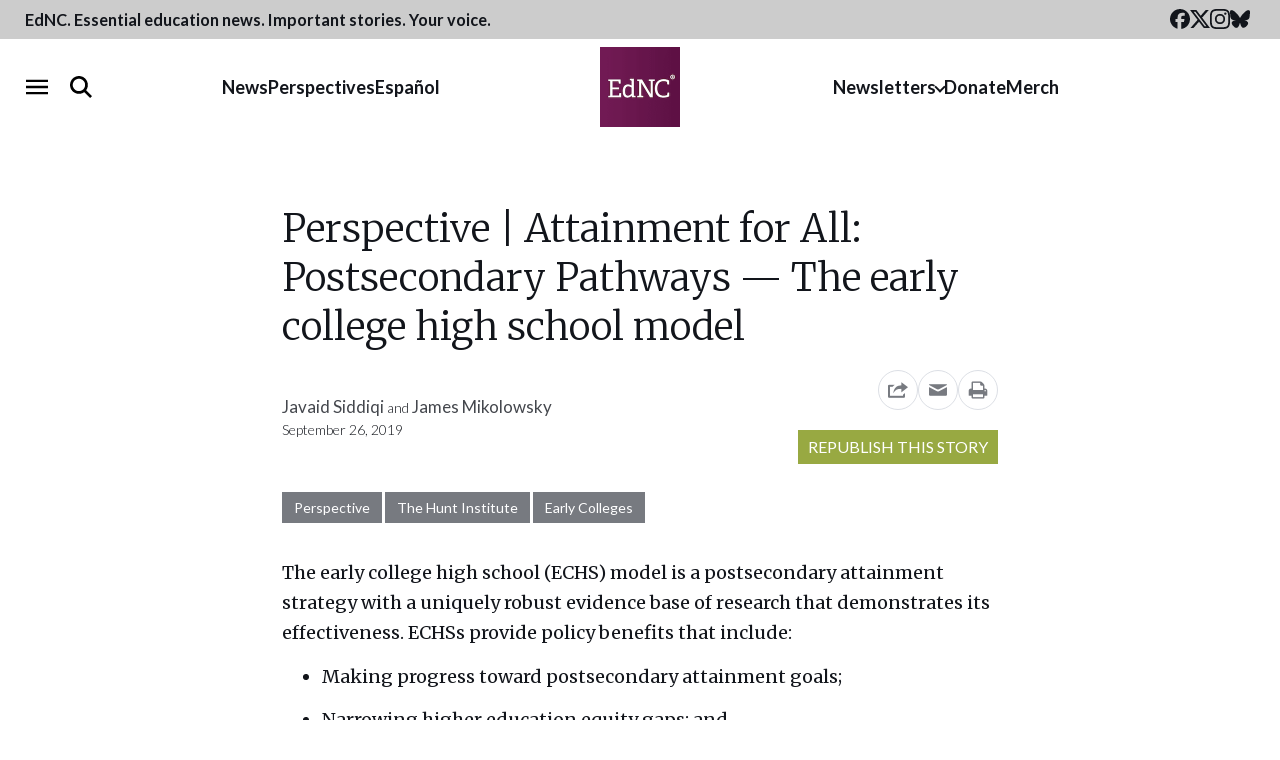

--- FILE ---
content_type: text/html; charset=UTF-8
request_url: https://www.ednc.org/perspective-attainment-for-all-postsecondary-pathways-the-early-college-high-school-model/
body_size: 23580
content:
<!doctype html>
<html lang="en-US">
  <head>
  <meta charset="utf-8">
  <meta name="viewport" content="width=device-width, initial-scale=1">
  <meta property="fb:pages" content="384676381708957">
  <link rel="alternate" type="application/rss+xml" title="EdNC Feed" href="https://www.ednc.org/feed/">
  <link rel="preconnect" href="https://fonts.gstatic.com" crossorigin>
  <link rel="preload" as="style" href="https://fonts.googleapis.com/css2?family=Lato:ital,wght@0,300;0,400;0,700;1,300;1,400;1,700&amp;family=Merriweather:ital,wght@0,300;0,400;0,700;1,300;1,400;1,700&amp;display=swap">
  <link rel="stylesheet" href="https://fonts.googleapis.com/css2?family=Lato:ital,wght@0,300;0,400;0,700;1,300;1,400;1,700&amp;family=Merriweather:ital,wght@0,300;0,400;0,700;1,300;1,400;1,700&amp;display=swap" media="print" onload="this.media='all'">
  <noscript>
    <link rel="stylesheet" href="https://fonts.googleapis.com/css2?family=Lato:ital,wght@0,300;0,400;0,700;1,300;1,400;1,700&amp;family=Merriweather:ital,wght@0,300;0,400;0,700;1,300;1,400;1,700&amp;display=swap">
  </noscript>
  <link rel="shortcut icon" href="https://www.ednc.org/favicon.ico" />
  <meta name='robots' content='index, follow, max-image-preview:large, max-snippet:-1, max-video-preview:-1' />
	<style>img:is([sizes="auto" i], [sizes^="auto," i]) { contain-intrinsic-size: 3000px 1500px }</style>
	
        <script>
        window.dataLayer = window.dataLayer || [];
        window.dataLayer.push({"postCategories":["Early Colleges","The Hunt Institute","Uncategorized"],"postAppearances":["Featured Perspective","Perspective"],"postAuthors":["Javaid Siddiqi","James Mikolowsky"],"event":"postInfo"});
    </script>

    <!-- Google Tag Manager -->
    <script>(function(w,d,s,l,i){w[l]=w[l]||[];w[l].push({'gtm.start':
    new Date().getTime(),event:'gtm.js'});var f=d.getElementsByTagName(s)[0],
    j=d.createElement(s),dl=l!='dataLayer'?'&l='+l:'';j.async=true;j.src=
    'https://www.googletagmanager.com/gtm.js?id='+i+dl;f.parentNode.insertBefore(j,f);
    })(window,document,'script','dataLayer','GTM-NDFXLZ8');</script>
    <!-- End Google Tag Manager -->

	<!-- This site is optimized with the Yoast SEO Premium plugin  - https://yoast.com/wordpress/plugins/seo/ -->
	<title>NC early colleges provide postsecondary pathways - EdNC</title>
	<link rel="canonical" href="https://www.ednc.org/perspective-attainment-for-all-postsecondary-pathways-the-early-college-high-school-model/" />
	<meta property="og:locale" content="en_US" />
	<meta property="og:type" content="article" />
	<meta property="og:title" content="Perspective | Attainment for All: Postsecondary Pathways — The early college high school model" />
	<meta property="og:description" content="The early college high school (ECHS) model is a postsecondary attainment strategy with a uniquely robust evidence base of research that demonstrates its effectiveness. ECHSs provide policy benefits that include: Making progress toward postsecondary attainment goals; Narrowing higher education equity..." />
	<meta property="og:url" content="https://www.ednc.org/perspective-attainment-for-all-postsecondary-pathways-the-early-college-high-school-model/" />
	<meta property="og:site_name" content="EdNC" />
	<meta property="article:publisher" content="https://www.facebook.com/educationnc" />
	<meta property="article:published_time" content="2019-09-26T21:00:06+00:00" />
	<meta property="og:image" content="https://www.ednc.org/wp-content/uploads/2018/12/1X2A9642-1-e1545426599860.jpg" />
	<meta property="og:image:width" content="1200" />
	<meta property="og:image:height" content="800" />
	<meta property="og:image:type" content="image/jpeg" />
	<meta name="author" content="Javaid Siddiqi, James Mikolowsky" />
	<meta name="twitter:card" content="summary_large_image" />
	<meta name="twitter:title" content="Perspective | Attainment for All: Postsecondary Pathways — The early college high school model" />
	<meta name="twitter:creator" content="@educationnc" />
	<meta name="twitter:site" content="@educationnc" />
	<meta name="twitter:label1" content="Written by" />
	<meta name="twitter:data1" content="Javaid Siddiqi, James Mikolowsky" />
	<meta name="twitter:label2" content="Est. reading time" />
	<meta name="twitter:data2" content="1 minute" />
	<script type="application/ld+json" class="yoast-schema-graph">{"@context":"https://schema.org","@graph":[{"@type":"Article","@id":"https://www.ednc.org/perspective-attainment-for-all-postsecondary-pathways-the-early-college-high-school-model/#article","isPartOf":{"@id":"https://www.ednc.org/perspective-attainment-for-all-postsecondary-pathways-the-early-college-high-school-model/"},"author":[{"@id":"https://www.ednc.org/#/schema/person/45371f03970543aec5cec80b37bedbce"},{"@id":"https://www.ednc.org/#/schema/person/2e6f735de666a72dbceda7784ddf4f9a"}],"headline":"Perspective | Attainment for All: Postsecondary Pathways — The early college high school model","datePublished":"2019-09-26T21:00:06+00:00","mainEntityOfPage":{"@id":"https://www.ednc.org/perspective-attainment-for-all-postsecondary-pathways-the-early-college-high-school-model/"},"wordCount":193,"publisher":{"@id":"https://www.ednc.org/#organization"},"image":{"@id":"https://www.ednc.org/perspective-attainment-for-all-postsecondary-pathways-the-early-college-high-school-model/#primaryimage"},"thumbnailUrl":"https://www.ednc.org/wp-content/uploads/2018/12/1X2A9642-1-e1545426599860.jpg","articleSection":["Early Colleges","The Hunt Institute"],"inLanguage":"en-US","copyrightYear":"2019","copyrightHolder":{"@id":"https://www.ednc.org/#organization"}},{"@type":"WebPage","@id":"https://www.ednc.org/perspective-attainment-for-all-postsecondary-pathways-the-early-college-high-school-model/","url":"https://www.ednc.org/perspective-attainment-for-all-postsecondary-pathways-the-early-college-high-school-model/","name":"NC early colleges provide postsecondary pathways - EdNC","isPartOf":{"@id":"https://www.ednc.org/#website"},"primaryImageOfPage":{"@id":"https://www.ednc.org/perspective-attainment-for-all-postsecondary-pathways-the-early-college-high-school-model/#primaryimage"},"image":{"@id":"https://www.ednc.org/perspective-attainment-for-all-postsecondary-pathways-the-early-college-high-school-model/#primaryimage"},"thumbnailUrl":"https://www.ednc.org/wp-content/uploads/2018/12/1X2A9642-1-e1545426599860.jpg","datePublished":"2019-09-26T21:00:06+00:00","breadcrumb":{"@id":"https://www.ednc.org/perspective-attainment-for-all-postsecondary-pathways-the-early-college-high-school-model/#breadcrumb"},"inLanguage":"en-US","potentialAction":[{"@type":"ReadAction","target":["https://www.ednc.org/perspective-attainment-for-all-postsecondary-pathways-the-early-college-high-school-model/"]}]},{"@type":"ImageObject","inLanguage":"en-US","@id":"https://www.ednc.org/perspective-attainment-for-all-postsecondary-pathways-the-early-college-high-school-model/#primaryimage","url":"https://www.ednc.org/wp-content/uploads/2018/12/1X2A9642-1-e1545426599860.jpg","contentUrl":"https://www.ednc.org/wp-content/uploads/2018/12/1X2A9642-1-e1545426599860.jpg","width":1200,"height":800,"caption":"Students at The STEM Early College are taught the importance of \"smart failure.\" Liz Bell/EducationNC"},{"@type":"BreadcrumbList","@id":"https://www.ednc.org/perspective-attainment-for-all-postsecondary-pathways-the-early-college-high-school-model/#breadcrumb","itemListElement":[{"@type":"ListItem","position":1,"name":"Home","item":"https://www.ednc.org/"},{"@type":"ListItem","position":2,"name":"Perspective | Attainment for All: Postsecondary Pathways — The early college high school model"}]},{"@type":"WebSite","@id":"https://www.ednc.org/#website","url":"https://www.ednc.org/","name":"EdNC","description":"Providing North Carolina with data, research, news, information, and analysis about the major trends, issues, and challenges facing public schools.","publisher":{"@id":"https://www.ednc.org/#organization"},"alternateName":"EducationNC","potentialAction":[{"@type":"SearchAction","target":{"@type":"EntryPoint","urlTemplate":"https://www.ednc.org/?s={search_term_string}"},"query-input":{"@type":"PropertyValueSpecification","valueRequired":true,"valueName":"search_term_string"}}],"inLanguage":"en-US"},{"@type":"Organization","@id":"https://www.ednc.org/#organization","name":"EdNC","alternateName":"EducationNC","url":"https://www.ednc.org/","logo":{"@type":"ImageObject","inLanguage":"en-US","@id":"https://www.ednc.org/#/schema/logo/image/","url":"https://www.ednc.org/wp-content/uploads/2025/02/ednc-logo-square.png","contentUrl":"https://www.ednc.org/wp-content/uploads/2025/02/ednc-logo-square.png","width":600,"height":600,"caption":"EdNC"},"image":{"@id":"https://www.ednc.org/#/schema/logo/image/"},"sameAs":["https://www.facebook.com/educationnc","https://x.com/educationnc","https://instagram.com/educationnc","https://bsky.app/profile/educationnc.bsky.social","https://www.youtube.com/@EducationNC"],"publishingPrinciples":"https://www.ednc.org/about/","correctionsPolicy":"https://www.ednc.org/corrections/"},{"@type":"Person","@id":"https://www.ednc.org/#/schema/person/45371f03970543aec5cec80b37bedbce","name":"Javaid Siddiqi","url":"https://www.ednc.org/author/javaid-siddiqi/"},{"@type":"Person","@id":"https://www.ednc.org/#/schema/person/2e6f735de666a72dbceda7784ddf4f9a","name":"James Mikolowsky","url":"https://www.ednc.org/author/james-mikolowsky/"}]}</script>
	<!-- / Yoast SEO Premium plugin. -->


<link rel='dns-prefetch' href='//static.addtoany.com' />
<link rel='dns-prefetch' href='//translate.google.com' />
<link rel='dns-prefetch' href='//maxcdn.bootstrapcdn.com' />
		<style>
			.lazyload,
			.lazyloading {
				max-width: 100%;
			}
		</style>
		<link rel='stylesheet' id='sbi_styles-css' href='https://www.ednc.org/wp-content/plugins/instagram-feed/css/sbi-styles.min.css?ver=6.10.0' type='text/css' media='all' />
<link rel='stylesheet' id='wp-block-library-css' href='https://www.ednc.org/wp-includes/css/dist/block-library/style.min.css?ver=6.8.3' type='text/css' media='all' />
<style id='classic-theme-styles-inline-css' type='text/css'>
/*! This file is auto-generated */
.wp-block-button__link{color:#fff;background-color:#32373c;border-radius:9999px;box-shadow:none;text-decoration:none;padding:calc(.667em + 2px) calc(1.333em + 2px);font-size:1.125em}.wp-block-file__button{background:#32373c;color:#fff;text-decoration:none}
</style>
<style id='co-authors-plus-coauthors-style-inline-css' type='text/css'>
.wp-block-co-authors-plus-coauthors.is-layout-flow [class*=wp-block-co-authors-plus]{display:inline}

</style>
<style id='co-authors-plus-avatar-style-inline-css' type='text/css'>
.wp-block-co-authors-plus-avatar :where(img){height:auto;max-width:100%;vertical-align:bottom}.wp-block-co-authors-plus-coauthors.is-layout-flow .wp-block-co-authors-plus-avatar :where(img){vertical-align:middle}.wp-block-co-authors-plus-avatar:is(.alignleft,.alignright){display:table}.wp-block-co-authors-plus-avatar.aligncenter{display:table;margin-inline:auto}

</style>
<style id='co-authors-plus-image-style-inline-css' type='text/css'>
.wp-block-co-authors-plus-image{margin-bottom:0}.wp-block-co-authors-plus-image :where(img){height:auto;max-width:100%;vertical-align:bottom}.wp-block-co-authors-plus-coauthors.is-layout-flow .wp-block-co-authors-plus-image :where(img){vertical-align:middle}.wp-block-co-authors-plus-image:is(.alignfull,.alignwide) :where(img){width:100%}.wp-block-co-authors-plus-image:is(.alignleft,.alignright){display:table}.wp-block-co-authors-plus-image.aligncenter{display:table;margin-inline:auto}

</style>
<style id='safe-svg-svg-icon-style-inline-css' type='text/css'>
.safe-svg-cover{text-align:center}.safe-svg-cover .safe-svg-inside{display:inline-block;max-width:100%}.safe-svg-cover svg{fill:currentColor;height:100%;max-height:100%;max-width:100%;width:100%}

</style>
<link rel='stylesheet' id='ultimate_blocks-cgb-style-css-css' href='https://www.ednc.org/wp-content/cache/autoptimize/css/autoptimize_single_24de2cb2eda5308bfeda2f7f35195d28.css?ver=3.4.8' type='text/css' media='all' />
<style id='wp-parsely-recommendations-style-inline-css' type='text/css'>
.parsely-recommendations-list-title{font-size:1.2em}.parsely-recommendations-list{list-style:none;padding:unset}.parsely-recommendations-cardbody{overflow:hidden;padding:.8em;text-overflow:ellipsis;white-space:nowrap}.parsely-recommendations-cardmedia{padding:.8em .8em 0}

</style>
<link rel='stylesheet' id='wp-components-css' href='https://www.ednc.org/wp-includes/css/dist/components/style.min.css?ver=6.8.3' type='text/css' media='all' />
<link rel='stylesheet' id='wp-preferences-css' href='https://www.ednc.org/wp-includes/css/dist/preferences/style.min.css?ver=6.8.3' type='text/css' media='all' />
<link rel='stylesheet' id='wp-block-editor-css' href='https://www.ednc.org/wp-includes/css/dist/block-editor/style.min.css?ver=6.8.3' type='text/css' media='all' />
<link rel='stylesheet' id='popup-maker-block-library-style-css' href='https://www.ednc.org/wp-content/cache/autoptimize/css/autoptimize_single_9963176ef6137ecf4405a5ccd36aa797.css?ver=dbea705cfafe089d65f1' type='text/css' media='all' />
<style id='global-styles-inline-css' type='text/css'>
:root{--wp--preset--aspect-ratio--square: 1;--wp--preset--aspect-ratio--4-3: 4/3;--wp--preset--aspect-ratio--3-4: 3/4;--wp--preset--aspect-ratio--3-2: 3/2;--wp--preset--aspect-ratio--2-3: 2/3;--wp--preset--aspect-ratio--16-9: 16/9;--wp--preset--aspect-ratio--9-16: 9/16;--wp--preset--color--black: #12151B;--wp--preset--color--cyan-bluish-gray: #abb8c3;--wp--preset--color--white: #FFFFFF;--wp--preset--color--pale-pink: #f78da7;--wp--preset--color--vivid-red: #cf2e2e;--wp--preset--color--luminous-vivid-orange: #ff6900;--wp--preset--color--luminous-vivid-amber: #fcb900;--wp--preset--color--light-green-cyan: #7bdcb5;--wp--preset--color--vivid-green-cyan: #00d084;--wp--preset--color--pale-cyan-blue: #8ed1fc;--wp--preset--color--vivid-cyan-blue: #0693e3;--wp--preset--color--vivid-purple: #9b51e0;--wp--preset--color--dark-purple: #5C1043;--wp--preset--color--purple: #731454;--wp--preset--color--light-purple: #8F4376;--wp--preset--color--red: #85132A;--wp--preset--color--orange: #B15010;--wp--preset--color--light-orange: #F6B041;--wp--preset--color--dark-green: #6B7E1B;--wp--preset--color--med-green: #98A942;--wp--preset--color--light-green: #B0C05E;--wp--preset--color--dark-blue: #384E77;--wp--preset--color--med-blue: #1C7DB7;--wp--preset--color--light-blue: #6CA8C5;--wp--preset--color--navy: #4E6CA5;--wp--preset--color--light-navy: #8291B0;--wp--preset--color--ash: #44474D;--wp--preset--color--gray: #777A80;--wp--preset--color--heather: #AAADB3;--wp--preset--color--steel: #DCDFE5;--wp--preset--gradient--vivid-cyan-blue-to-vivid-purple: linear-gradient(135deg,rgba(6,147,227,1) 0%,rgb(155,81,224) 100%);--wp--preset--gradient--light-green-cyan-to-vivid-green-cyan: linear-gradient(135deg,rgb(122,220,180) 0%,rgb(0,208,130) 100%);--wp--preset--gradient--luminous-vivid-amber-to-luminous-vivid-orange: linear-gradient(135deg,rgba(252,185,0,1) 0%,rgba(255,105,0,1) 100%);--wp--preset--gradient--luminous-vivid-orange-to-vivid-red: linear-gradient(135deg,rgba(255,105,0,1) 0%,rgb(207,46,46) 100%);--wp--preset--gradient--very-light-gray-to-cyan-bluish-gray: linear-gradient(135deg,rgb(238,238,238) 0%,rgb(169,184,195) 100%);--wp--preset--gradient--cool-to-warm-spectrum: linear-gradient(135deg,rgb(74,234,220) 0%,rgb(151,120,209) 20%,rgb(207,42,186) 40%,rgb(238,44,130) 60%,rgb(251,105,98) 80%,rgb(254,248,76) 100%);--wp--preset--gradient--blush-light-purple: linear-gradient(135deg,rgb(255,206,236) 0%,rgb(152,150,240) 100%);--wp--preset--gradient--blush-bordeaux: linear-gradient(135deg,rgb(254,205,165) 0%,rgb(254,45,45) 50%,rgb(107,0,62) 100%);--wp--preset--gradient--luminous-dusk: linear-gradient(135deg,rgb(255,203,112) 0%,rgb(199,81,192) 50%,rgb(65,88,208) 100%);--wp--preset--gradient--pale-ocean: linear-gradient(135deg,rgb(255,245,203) 0%,rgb(182,227,212) 50%,rgb(51,167,181) 100%);--wp--preset--gradient--electric-grass: linear-gradient(135deg,rgb(202,248,128) 0%,rgb(113,206,126) 100%);--wp--preset--gradient--midnight: linear-gradient(135deg,rgb(2,3,129) 0%,rgb(40,116,252) 100%);--wp--preset--font-size--small: 13px;--wp--preset--font-size--medium: 20px;--wp--preset--font-size--large: 36px;--wp--preset--font-size--x-large: 42px;--wp--preset--spacing--20: 0.44rem;--wp--preset--spacing--30: 0.67rem;--wp--preset--spacing--40: 1rem;--wp--preset--spacing--50: 1.5rem;--wp--preset--spacing--60: 2.25rem;--wp--preset--spacing--70: 3.38rem;--wp--preset--spacing--80: 5.06rem;--wp--preset--shadow--natural: 6px 6px 9px rgba(0, 0, 0, 0.2);--wp--preset--shadow--deep: 12px 12px 50px rgba(0, 0, 0, 0.4);--wp--preset--shadow--sharp: 6px 6px 0px rgba(0, 0, 0, 0.2);--wp--preset--shadow--outlined: 6px 6px 0px -3px rgba(255, 255, 255, 1), 6px 6px rgba(0, 0, 0, 1);--wp--preset--shadow--crisp: 6px 6px 0px rgba(0, 0, 0, 1);}:where(.is-layout-flex){gap: 0.5em;}:where(.is-layout-grid){gap: 0.5em;}body .is-layout-flex{display: flex;}.is-layout-flex{flex-wrap: wrap;align-items: center;}.is-layout-flex > :is(*, div){margin: 0;}body .is-layout-grid{display: grid;}.is-layout-grid > :is(*, div){margin: 0;}:where(.wp-block-columns.is-layout-flex){gap: 2em;}:where(.wp-block-columns.is-layout-grid){gap: 2em;}:where(.wp-block-post-template.is-layout-flex){gap: 1.25em;}:where(.wp-block-post-template.is-layout-grid){gap: 1.25em;}.has-black-color{color: var(--wp--preset--color--black) !important;}.has-cyan-bluish-gray-color{color: var(--wp--preset--color--cyan-bluish-gray) !important;}.has-white-color{color: var(--wp--preset--color--white) !important;}.has-pale-pink-color{color: var(--wp--preset--color--pale-pink) !important;}.has-vivid-red-color{color: var(--wp--preset--color--vivid-red) !important;}.has-luminous-vivid-orange-color{color: var(--wp--preset--color--luminous-vivid-orange) !important;}.has-luminous-vivid-amber-color{color: var(--wp--preset--color--luminous-vivid-amber) !important;}.has-light-green-cyan-color{color: var(--wp--preset--color--light-green-cyan) !important;}.has-vivid-green-cyan-color{color: var(--wp--preset--color--vivid-green-cyan) !important;}.has-pale-cyan-blue-color{color: var(--wp--preset--color--pale-cyan-blue) !important;}.has-vivid-cyan-blue-color{color: var(--wp--preset--color--vivid-cyan-blue) !important;}.has-vivid-purple-color{color: var(--wp--preset--color--vivid-purple) !important;}.has-black-background-color{background-color: var(--wp--preset--color--black) !important;}.has-cyan-bluish-gray-background-color{background-color: var(--wp--preset--color--cyan-bluish-gray) !important;}.has-white-background-color{background-color: var(--wp--preset--color--white) !important;}.has-pale-pink-background-color{background-color: var(--wp--preset--color--pale-pink) !important;}.has-vivid-red-background-color{background-color: var(--wp--preset--color--vivid-red) !important;}.has-luminous-vivid-orange-background-color{background-color: var(--wp--preset--color--luminous-vivid-orange) !important;}.has-luminous-vivid-amber-background-color{background-color: var(--wp--preset--color--luminous-vivid-amber) !important;}.has-light-green-cyan-background-color{background-color: var(--wp--preset--color--light-green-cyan) !important;}.has-vivid-green-cyan-background-color{background-color: var(--wp--preset--color--vivid-green-cyan) !important;}.has-pale-cyan-blue-background-color{background-color: var(--wp--preset--color--pale-cyan-blue) !important;}.has-vivid-cyan-blue-background-color{background-color: var(--wp--preset--color--vivid-cyan-blue) !important;}.has-vivid-purple-background-color{background-color: var(--wp--preset--color--vivid-purple) !important;}.has-black-border-color{border-color: var(--wp--preset--color--black) !important;}.has-cyan-bluish-gray-border-color{border-color: var(--wp--preset--color--cyan-bluish-gray) !important;}.has-white-border-color{border-color: var(--wp--preset--color--white) !important;}.has-pale-pink-border-color{border-color: var(--wp--preset--color--pale-pink) !important;}.has-vivid-red-border-color{border-color: var(--wp--preset--color--vivid-red) !important;}.has-luminous-vivid-orange-border-color{border-color: var(--wp--preset--color--luminous-vivid-orange) !important;}.has-luminous-vivid-amber-border-color{border-color: var(--wp--preset--color--luminous-vivid-amber) !important;}.has-light-green-cyan-border-color{border-color: var(--wp--preset--color--light-green-cyan) !important;}.has-vivid-green-cyan-border-color{border-color: var(--wp--preset--color--vivid-green-cyan) !important;}.has-pale-cyan-blue-border-color{border-color: var(--wp--preset--color--pale-cyan-blue) !important;}.has-vivid-cyan-blue-border-color{border-color: var(--wp--preset--color--vivid-cyan-blue) !important;}.has-vivid-purple-border-color{border-color: var(--wp--preset--color--vivid-purple) !important;}.has-vivid-cyan-blue-to-vivid-purple-gradient-background{background: var(--wp--preset--gradient--vivid-cyan-blue-to-vivid-purple) !important;}.has-light-green-cyan-to-vivid-green-cyan-gradient-background{background: var(--wp--preset--gradient--light-green-cyan-to-vivid-green-cyan) !important;}.has-luminous-vivid-amber-to-luminous-vivid-orange-gradient-background{background: var(--wp--preset--gradient--luminous-vivid-amber-to-luminous-vivid-orange) !important;}.has-luminous-vivid-orange-to-vivid-red-gradient-background{background: var(--wp--preset--gradient--luminous-vivid-orange-to-vivid-red) !important;}.has-very-light-gray-to-cyan-bluish-gray-gradient-background{background: var(--wp--preset--gradient--very-light-gray-to-cyan-bluish-gray) !important;}.has-cool-to-warm-spectrum-gradient-background{background: var(--wp--preset--gradient--cool-to-warm-spectrum) !important;}.has-blush-light-purple-gradient-background{background: var(--wp--preset--gradient--blush-light-purple) !important;}.has-blush-bordeaux-gradient-background{background: var(--wp--preset--gradient--blush-bordeaux) !important;}.has-luminous-dusk-gradient-background{background: var(--wp--preset--gradient--luminous-dusk) !important;}.has-pale-ocean-gradient-background{background: var(--wp--preset--gradient--pale-ocean) !important;}.has-electric-grass-gradient-background{background: var(--wp--preset--gradient--electric-grass) !important;}.has-midnight-gradient-background{background: var(--wp--preset--gradient--midnight) !important;}.has-small-font-size{font-size: var(--wp--preset--font-size--small) !important;}.has-medium-font-size{font-size: var(--wp--preset--font-size--medium) !important;}.has-large-font-size{font-size: var(--wp--preset--font-size--large) !important;}.has-x-large-font-size{font-size: var(--wp--preset--font-size--x-large) !important;}
:where(.wp-block-post-template.is-layout-flex){gap: 1.25em;}:where(.wp-block-post-template.is-layout-grid){gap: 1.25em;}
:where(.wp-block-columns.is-layout-flex){gap: 2em;}:where(.wp-block-columns.is-layout-grid){gap: 2em;}
:root :where(.wp-block-pullquote){font-size: 1.5em;line-height: 1.6;}
</style>
<link rel='stylesheet' id='collapscore-css-css' href='https://www.ednc.org/wp-content/cache/autoptimize/css/autoptimize_single_696080ba6a81a1d37f84d5152ee76307.css?ver=1.0' type='text/css' media='all' />
<link rel='stylesheet' id='collapseomatic-css-css' href='https://www.ednc.org/wp-content/cache/autoptimize/css/autoptimize_single_3bef9144eda63b2d0f6de1da06d01aa4.css?ver=1.6' type='text/css' media='all' />
<link rel='stylesheet' id='ub-extension-style-css-css' href='https://www.ednc.org/wp-content/cache/autoptimize/css/autoptimize_single_b060b95f3c5cfd04f0558a88351b5c65.css?ver=6.8.3' type='text/css' media='all' />
<link rel='stylesheet' id='cff-css' href='https://www.ednc.org/wp-content/plugins/custom-facebook-feed/assets/css/cff-style.min.css?ver=4.3.4' type='text/css' media='all' />
<link rel='stylesheet' id='sb-font-awesome-css' href='https://maxcdn.bootstrapcdn.com/font-awesome/4.7.0/css/font-awesome.min.css?ver=6.8.3' type='text/css' media='all' />
<link rel='stylesheet' id='searchwp-forms-css' href='https://www.ednc.org/wp-content/plugins/searchwp/assets/css/frontend/search-forms.min.css?ver=4.4.0' type='text/css' media='all' />
<link rel='stylesheet' id='addtoany-css' href='https://www.ednc.org/wp-content/plugins/add-to-any/addtoany.min.css?ver=1.16' type='text/css' media='all' />
<link rel='stylesheet' id='sage/main.css-css' href='https://www.ednc.org/wp-content/cache/autoptimize/css/autoptimize_single_32410c5bbf572f5b600b407a0088d083.css' type='text/css' media='all' />
<script type="text/javascript" src="https://www.ednc.org/wp-includes/js/jquery/jquery.min.js?ver=3.7.1" id="jquery-core-js"></script>
<script type="text/javascript" src="https://www.ednc.org/wp-includes/js/jquery/jquery-migrate.min.js?ver=3.4.1" id="jquery-migrate-js"></script>
<script type="text/javascript" id="addtoany-core-js-before">
/* <![CDATA[ */
window.a2a_config=window.a2a_config||{};a2a_config.callbacks=[];a2a_config.overlays=[];a2a_config.templates={};
a2a_config.icon_color="transparent,#000000";
/* ]]> */
</script>
<script type="text/javascript" defer src="https://static.addtoany.com/menu/page.js" id="addtoany-core-js"></script>
<script type="text/javascript" defer src="https://www.ednc.org/wp-content/plugins/add-to-any/addtoany.min.js?ver=1.1" id="addtoany-jquery-js"></script>
<script type="text/javascript" src="https://www.ednc.org/wp-content/cache/autoptimize/js/autoptimize_single_f7f43ed7130259a8cbfb9d4698d7b2cd.js?ver=1.34" id="fdfootnote_script-js"></script>
<script type="text/javascript" src="https://www.ednc.org/wp-includes/js/wp-embed.min.js?ver=6.8.3" id="wp-embed-js" defer="defer" data-wp-strategy="defer"></script>
<link rel="https://api.w.org/" href="https://www.ednc.org/wp-json/" /><link rel="alternate" title="JSON" type="application/json" href="https://www.ednc.org/wp-json/wp/v2/posts/89050" /><link rel="EditURI" type="application/rsd+xml" title="RSD" href="https://www.ednc.org/xmlrpc.php?rsd" />
<link rel='shortlink' href='https://www.ednc.org/?p=89050' />
<link rel="alternate" title="oEmbed (JSON)" type="application/json+oembed" href="https://www.ednc.org/wp-json/oembed/1.0/embed?url=https%3A%2F%2Fwww.ednc.org%2Fperspective-attainment-for-all-postsecondary-pathways-the-early-college-high-school-model%2F" />
<link rel="alternate" title="oEmbed (XML)" type="text/xml+oembed" href="https://www.ednc.org/wp-json/oembed/1.0/embed?url=https%3A%2F%2Fwww.ednc.org%2Fperspective-attainment-for-all-postsecondary-pathways-the-early-college-high-school-model%2F&#038;format=xml" />
<!-- start Simple Custom CSS and JS -->
<script src="https://analytics.ahrefs.com/analytics.js" data-key="NXnJC+PvLvG9ivwI5NGINA" async></script><!-- end Simple Custom CSS and JS -->
<script type="application/ld+json" class="wp-parsely-metadata">{"@context":"https:\/\/schema.org","@type":"NewsArticle","headline":"Perspective | Attainment for All: Postsecondary Pathways \u2014 The early college high school model","url":"http:\/\/www.ednc.org\/perspective-attainment-for-all-postsecondary-pathways-the-early-college-high-school-model\/","mainEntityOfPage":{"@type":"WebPage","@id":"http:\/\/www.ednc.org\/perspective-attainment-for-all-postsecondary-pathways-the-early-college-high-school-model\/"},"thumbnailUrl":"https:\/\/www.ednc.org\/wp-content\/uploads\/2018\/12\/1X2A9642-1-e1545426599860-150x150.jpg","image":{"@type":"ImageObject","url":"https:\/\/www.ednc.org\/wp-content\/uploads\/2018\/12\/1X2A9642-1-e1545426599860.jpg"},"articleSection":"Early Colleges","author":[{"@type":"Person","name":"Javaid Siddiqi"},{"@type":"Person","name":"James Mikolowsky"}],"creator":["Javaid Siddiqi","James Mikolowsky"],"publisher":{"@type":"Organization","name":"EdNC","logo":"https:\/\/www.ednc.org\/wp-content\/uploads\/2016\/01\/cropped-logo-square-512.png"},"keywords":[],"dateCreated":"2019-09-26T21:00:06Z","datePublished":"2019-09-26T21:00:06Z","dateModified":"2019-09-26T21:00:06Z"}</script>		<script>
			document.documentElement.className = document.documentElement.className.replace('no-js', 'js');
		</script>
				<style>
			.no-js img.lazyload {
				display: none;
			}

			figure.wp-block-image img.lazyloading {
				min-width: 150px;
			}

			.lazyload,
			.lazyloading {
				--smush-placeholder-width: 100px;
				--smush-placeholder-aspect-ratio: 1/1;
				width: var(--smush-image-width, var(--smush-placeholder-width)) !important;
				aspect-ratio: var(--smush-image-aspect-ratio, var(--smush-placeholder-aspect-ratio)) !important;
			}

						.lazyload, .lazyloading {
				opacity: 0;
			}

			.lazyloaded {
				opacity: 1;
				transition: opacity 300ms;
				transition-delay: 0ms;
			}

					</style>
		<meta name="categories" content="Early Colleges, The Hunt Institute"><link rel="icon" href="https://www.ednc.org/wp-content/uploads/2016/01/cropped-logo-square-512-150x150.png" sizes="32x32" />
<link rel="icon" href="https://www.ednc.org/wp-content/uploads/2016/01/cropped-logo-square-512-220x220.png" sizes="192x192" />
<link rel="apple-touch-icon" href="https://www.ednc.org/wp-content/uploads/2016/01/cropped-logo-square-512-220x220.png" />
<meta name="msapplication-TileImage" content="https://www.ednc.org/wp-content/uploads/2016/01/cropped-logo-square-512-400x400.png" />
		<style type="text/css" id="wp-custom-css">
			.pum-theme-26015 .pum-content, .pum-theme-lightbox .pum-content {
	font-weight: 400;
}

.has-med-green-background-color {
	background-color: #98A942;
}

.wp-block-quote.is-style-plain {
	border-left: 0 !important;
}

:where(.editor-styles-wrapper) .wp-block-observe {
	opacity: 1;
	transform: translateY(0);
}

.object-wrapper {
	overflow: hidden;
	margin-bottom: 2rem;
}

@media (min-width:990px) and (max-width: 1023px) {
    .cz-outer {
    margin-left: -120px;
    margin-right: -120px;
}
}

@media (min-width:1024px) {
    .cz-outer {
    margin-left: -150px;
    margin-right: -150px;
}
}


@media (min-width:667px) and (max-width: 990px){
    .cz-outer {
    margin-left: -40px;
    margin-right: -40px;
}
}

@media (max-width: 667px){
    .cz-outer {
    margin-left: -15px;
    margin-right: -15px;
}
}

.cz-comments-outer {
	display: none !important;
}

.message {
	font-size:12px;
}

.author--excerpt .awac-wrapper {
	display:none;
}

/* Read More Button Global Styling */

.expansion-button-global >span{
	display: table;
	margin: auto;

}

.collapseomatic{
	background-color: #721459;
	color: white;
	border-radius: 10px;
	padding: 10px 20px;
	margin-bottom: 25px;
}

/* body:not(.home) .links-bar {
	display: none;
} */
.home .editors-picks h2 {
	margin-top: 0;
}
.home main > div:not(.home-sections) .editors-photo > div:last-child {
	height: auto;
}
.home .editors-photo .image-and-caption img {
	height: auto;
}
.home .editors-photo {
	height: fit-content;
}
@media only screen and (min-width: 992px) {
	.home .editors-photo .image-and-caption img {
		height: -webkit-fill-available;
		max-height: 325px;
		margin: 0 auto;
	}
}
@media only screen and (min-width: 1280px) {
	.home .editors-photo {
		height: auto;
	}
}


/* @media only screen and (max-width: 991px) {
	.home .editors-picks h2 {
		margin-top: 1em;
	}
} */

/**
 * Quick fixes
 * */
.links-bar__links::-webkit-scrollbar {
	height: 0.65rem;
	border-radius: 2px;
}
.links-bar__links::-webkit-scrollbar-track {
	box-shadow: inset 0 0 6px rgba(0,0,0,0.8);
	border-radius: 2px;
}
.links-bar__links::-webkit-scrollbar-thumb {
	background-color: #cccccc80;
	outline: 1px solid #333;
	border-radius: 2px;
}
@media only screen and (max-width: 991px) {
	.links-bar__links {
		padding-bottom: 3px;
	}
	.links-bar__inner {
		margin: 0 auto;
	}
	.global-nav__row__left .global-nav__search__wrap {
		justify-content: flex-end;
	}
	.global-nav__menu-toggle {
		position: absolute;
		left: 0;
	}
	.global-nav__menu-toggle[aria-expanded=true] {
		top: 2rem;
	}
}
@media only screen and (min-width: 992px) {
	.links-bar__content__text,
	.links-bar__links {
		white-space: nowrap;
	}
}

.single-awake58 .bg-image,
.single-ednews .bg-image {
	margin-left: 0;
	margin-right: 0;
}

body.newsletters .gform_wrapper.gravity-theme fieldset .gfield_description img {
	border: 1px solid #5c1043;
}

.trust-project--content h2.margin-for-toc {
	margin-top: 1em;
}

body.author .circle-image img {
	display: inline-block;
	width: 220px;
	height: 220px;
	object-fit: cover;
}

@media screen and (max-width: 767px) {
	body.author .circle-image img {
		max-height: 125px;
	}
}

.category figure {
	margin: 0;
}

.category figcaption {
	margin-top: 0.75rem;
}

.pum-theme-26015 .pum-content + .pum-close,
.pum-theme-lightbox .pum-content + .pum-close {
	top: -10px;
	right: -10px;
}

.flex-content + div {
	margin-bottom: 6rem
}

@media screen and (min-width: 768px) {
.archive.category-running-towards-disaster .page-header {
	position: absolute;
  width: 1px;
  height: 1px;
  padding: 0;
  margin: -1px;
  overflow: hidden;
  clip: rect(0, 0, 0, 0);
  border: 0;
}
}

p.has-background {
  padding: 1.25em 2.375em;
}

.has-dark-blue-background-color {
	background-color: rgb(56, 78, 119);
}

.postid-265662 .slick-slide img {
	aspect-ratio: 768/434;
}

.earlybird-template-default__main-articles h3 {
	width: 100%;
}

.wp-block-buttons {
  margin: 4rem 0;
}

.wp-block-button__link {
  font-family: 'Lato', sans-serif;
  border-radius: 0;
}

.wp-block-ub-styled-box {
	margin: 3rem 0;
}

.wp-block-ub-styled-box :first-child {
	margin-top: 0;
}

.wp-block-ub-styled-box figure {
	margin: 2rem 0;
}

.wp-block-image a[href*="youtube.com"]::after {
	width: 100px;
	height: 100px;
	background-size: 100px 100px;
	border-radius: 50%;
	background-color: rgba(0,0,0,0.65);
	transition: background-color 0.3s ease-in-out;
}

.wp-block-image a[href*="youtube.com"]:hover::after {
	background-color: #98a942;
}		</style>
		  <!-- PrintFriendly.com -->
  <script type="text/javascript">var pfHeaderImgUrl = '';var pfHeaderTagline = '';var pfdisableClickToDel = 0;var pfHideImages = 0;var pfImageDisplayStyle = 'right';var pfDisablePDF = 0;var pfDisableEmail = 0;var pfDisablePrint = 0;var pfCustomCSS = '';var pfBtVersion='1';(function(){var js, pf;pf = document.createElement('script');pf.type = 'text/javascript';if ('https:' === document.location.protocol){js='https://pf-cdn.printfriendly.com/ssl/main.js'}else{js='http://cdn.printfriendly.com/printfriendly.js'}pf.src=js;document.getElementsByTagName('head')[0].appendChild(pf)})();</script>
  <!-- Google Translate -->
  <script type="text/javascript">
    function googleTranslateElementInit() {
      new google.translate.TranslateElement({
        pageLanguage: 'en',
        includedLanguages: 'es',
        layout: google.translate.TranslateElement.InlineLayout.SIMPLE,
        autoDisplay: false
      },'google_translate_element');
    }
  </script>
</head>
  <body class="wp-singular post-template-default single single-post postid-89050 single-format-standard wp-embed-responsive wp-theme-ednc-2020resources perspective-attainment-for-all-postsecondary-pathways-the-early-college-high-school-model javaid-siddiqi james-mikolowsky app-data index-data singular-data single-data single-post-data single-post-perspective-attainment-for-all-postsecondary-pathways-the-early-college-high-school-model-data">
        <!-- Google Tag Manager (noscript) -->
    <noscript><iframe src="https://www.googletagmanager.com/ns.html?id=GTM-NDFXLZ8"
    height="0" width="0" style="display:none;visibility:hidden"></iframe></noscript>
    <!-- End Google Tag Manager (noscript) -->
    <a href="#content" class="screen-reader-text">Skip to content</a>
    <!--[if IE]>
      <div class="alert alert-warning">
        You are using an &lt;strong&gt;outdated&lt;/strong&gt; browser. Please &lt;a href=&quot;https://browsehappy.com/&quot;&gt;upgrade your browser&lt;/a&gt; to improve your experience.
      </div>
    <![endif]-->
        <div class="utility-bar">
  <div class="container utility-bar__container">
    <div>
      <span class="tagline">EdNC. Essential education news. Important stories. Your voice.</span>
    </div>
    <div class="flex">
      <nav class="utility-bar__social" aria-label="Header Social Links">
        <ul>
          <li>
            <a href="https://facebook.com/educationnc" target="_blank">
              <span class="screen-reader-text">Facebook</span>
              <svg class="icon">
                <use xlink:href="#icon-facebook"></use>
              </svg>
            </a>
          </li>
          <li>
            <a href="https://x.com/educationnc" target="_blank">
              <span class="screen-reader-text">X (Twitter)</span>
              <svg class="icon">
                <use xlink:href="#icon-twitter-x"></use>
              </svg>
            </a>
          </li>
          <li>
            <a href="https://instagram.com/educationnc" target="_blank">
              <span class="screen-reader-text">Instagram</span>
              <svg class="icon">
                <use xlink:href="#icon-instagram"></use>
              </svg>
            </a>
          </li>
          <li>
            <a href="https://bsky.app/profile/educationnc.bsky.social" target="_blank">
              <span class="screen-reader-text">Bluesky</span>
              <svg class="icon">
                <use xlink:href="#icon-bluesky"></use>
              </svg>
            </a>
          </li>
        </ul>
      </nav>
    </div>
  </div>
</div>
<header class="global-header">
  <nav class="global-nav">
    <a class="global-nav__logo" href="https://www.ednc.org/">
      <img
        class="custom-logo"
        src="https://www.ednc.org/wp-content/themes/ednc-2020/dist/images/EdNCLogo_trademark_abfc5216.png"
        width="160"
        height="160"
        alt="EdNC"
      />
    </a>
    <div class="global-nav__container">
      <div class="global-nav__row">
        <div class="global-nav__row__left">
          <div class="global-nav__search__wrap">
            <button class="global-nav__menu-toggle" aria-expanded="false" data-open-text="Open navigation" data-close-text="Close navigation">
              <span class="global-nav__menu-toggle-text screen-reader-text">Open navigation</span>
              <svg class="global-nav__menu-toggle-open" xmlns="http://www.w3.org/2000/svg" viewBox="0 0 384 384"><path d="M0 277.333h384V320H0zM0 170.667h384v42.667H0zM0 64h384v42.667H0z"/></svg>
              <svg class="global-nav__menu-toggle-close" xmlns="http://www.w3.org/2000/svg" viewBox="0 0 298.667 298.667"><path d="M298.667 30.187L268.48 0 149.333 119.147 30.187 0 0 30.187l119.147 119.146L0 268.48l30.187 30.187L149.333 179.52 268.48 298.667l30.187-30.187L179.52 149.333z"/></svg>
            </button>
            <div class="mobile-menu-overlay"></div>
            <div class="global-nav__hamburger">
              <a class="global-nav__hamburger-logo" href="https://www.ednc.org/">
                <img
                  class="custom-logo"
                  src="https://www.ednc.org/wp-content/themes/ednc-2020/dist/images/EdNCLogo_trademark_abfc5216.png"
                  width="60"
                  height="60"
                  alt="EdNC"
                />
              </a>
                              <div class="global-nav__hamburger__nav-xs">
                  <ul id="menu-left-nav" class="menu"><li id="menu-item-116628" class="menu-item menu-item-type-taxonomy menu-item-object-appearance menu-item-116628"><a href="https://www.ednc.org/appearance/news/" class="global-nav__link">News</a></li>
<li id="menu-item-116627" class="menu-item menu-item-type-taxonomy menu-item-object-appearance current-post-ancestor current-menu-parent current-post-parent menu-item-116627"><a href="https://www.ednc.org/appearance/perspectives/" class="global-nav__link">Perspectives</a></li>
<li id="menu-item-247621" class="gtranslate menu-item menu-item-type-custom menu-item-object-custom menu-item-247621"><a href="#" class="global-nav__link" id="gtranslate">Español</a></li>
</ul>
                </div>
                            <div class="menu-main-nav-container"><ul id="menu-main-nav" class="global-nav__hamburger__nav"><li id="menu-item-93605" class="menu-item menu-item-type-custom menu-item-object-custom menu-item-has-children menu-item-93605"><span>Our work</span>
<ul class="sub-menu">
	<li id="menu-item-93607" class="menu-item menu-item-type-custom menu-item-object-custom menu-item-93607"><a href="/topics">Topics</a></li>
	<li id="menu-item-262685" class="menu-item menu-item-type-taxonomy menu-item-object-category menu-item-262685"><a href="https://www.ednc.org/category/podcasts/">Podcasts</a></li>
	<li id="menu-item-19033" class="menu-item menu-item-type-post_type menu-item-object-page current_page_parent menu-item-19033"><a href="https://www.ednc.org/archive/">Archive</a></li>
	<li id="menu-item-129412" class="menu-item menu-item-type-custom menu-item-object-custom menu-item-129412"><a href="/school-districts/">School Districts</a></li>
	<li id="menu-item-129413" class="menu-item menu-item-type-custom menu-item-object-custom menu-item-129413"><a href="/community-colleges/">Community Colleges</a></li>
	<li id="menu-item-107899" class="menu-item menu-item-type-custom menu-item-object-custom menu-item-107899"><a href="https://www.ednc.org/corrections/">Corrections</a></li>
</ul>
</li>
<li id="menu-item-93617" class="menu-item menu-item-type-custom menu-item-object-custom menu-item-has-children menu-item-93617"><span>Participate</span>
<ul class="sub-menu">
	<li id="menu-item-188760" class="menu-item menu-item-type-post_type menu-item-object-page menu-item-188760"><a href="https://www.ednc.org/submit-a-story-idea/">Submit a story idea</a></li>
	<li id="menu-item-116625" class="menu-item menu-item-type-post_type menu-item-object-page menu-item-116625"><a href="https://www.ednc.org/submit-a-perspective/">Submit a perspective</a></li>
	<li id="menu-item-117266" class="menu-item menu-item-type-post_type menu-item-object-page menu-item-117266"><a href="https://www.ednc.org/republish/">Republish our content</a></li>
	<li id="menu-item-93619" class="menu-item menu-item-type-post_type menu-item-object-page menu-item-93619"><a href="https://www.ednc.org/voices/">Voices</a></li>
</ul>
</li>
<li id="menu-item-116630" class="menu-item menu-item-type-custom menu-item-object-custom menu-item-has-children menu-item-116630"><span>About us</span>
<ul class="sub-menu">
	<li id="menu-item-40520" class="menu-item menu-item-type-post_type menu-item-object-page menu-item-40520"><a href="https://www.ednc.org/about/">Our story</a></li>
	<li id="menu-item-93610" class="menu-item menu-item-type-custom menu-item-object-custom menu-item-93610"><a href="/team">EdNC team</a></li>
	<li id="menu-item-142542" class="menu-item menu-item-type-post_type menu-item-object-page menu-item-142542"><a href="https://www.ednc.org/board-of-directors/">Strategic Council</a></li>
	<li id="menu-item-273203" class="menu-item menu-item-type-post_type menu-item-object-page menu-item-273203"><a href="https://www.ednc.org/supporters/2026-supporters/">Supporters</a></li>
	<li id="menu-item-93613" class="menu-item menu-item-type-custom menu-item-object-custom menu-item-93613"><a href="/annual-report">Annual reports</a></li>
	<li id="menu-item-260580" class="menu-item menu-item-type-post_type menu-item-object-page menu-item-260580"><a href="https://www.ednc.org/nccppr/">NCCPPR Archive</a></li>
	<li id="menu-item-136032" class="menu-item menu-item-type-post_type menu-item-object-page menu-item-136032"><a href="https://www.ednc.org/contact-us/">Contact Us</a></li>
</ul>
</li>
</ul></div>                              <div class="global-nav__hamburger__nav-xs">
                  <ul id="menu-right-nav" class="menu"><li id="menu-item-244694" class="menu-item menu-item-type-custom menu-item-object-custom menu-item-has-children menu-item-244694 dropdown"><a href="#" class="global-nav__link dropdown__toggle" aria-expanded="false" aria-haspopup="true">Newsletters</a>
<ul class="sub-menu">
	<li id="menu-item-139612" class="menu-item menu-item-type-post_type menu-item-object-page menu-item-139612"><a href="https://www.ednc.org/newsletters/">All Newsletters</a></li>
	<li id="menu-item-244695" class="menu-item menu-item-type-custom menu-item-object-custom menu-item-244695"><a href="https://www.ednc.org/awake58/">Awake58</a></li>
	<li id="menu-item-244696" class="menu-item menu-item-type-custom menu-item-object-custom menu-item-244696"><a href="https://www.ednc.org/earlybird/">Early Bird</a></li>
	<li id="menu-item-244697" class="menu-item menu-item-type-custom menu-item-object-custom menu-item-244697"><a href="https://www.ednc.org/ednews/">EdDaily</a></li>
</ul>
</li>
<li id="menu-item-139613" class="menu-item menu-item-type-post_type menu-item-object-page menu-item-139613"><a href="https://www.ednc.org/donate/" class="global-nav__link">Donate</a></li>
<li id="menu-item-247620" class="menu-item menu-item-type-custom menu-item-object-custom menu-item-247620"><a target="_blank" href="https://store.ednc.org" class="global-nav__link">Merch</a></li>
</ul>
                </div>
                          </div>
            <button class="global-nav__search" aria-expanded="false">
              <svg class="global-nav__search-open" viewBox="0 0 515.558 515.558" xmlns="http://www.w3.org/2000/svg" aria-label="Open search box"><path d="M378.344 332.78c25.37-34.645 40.545-77.2 40.545-123.333C418.889 93.963 324.928.002 209.444.002S0 93.963 0 209.447s93.961 209.445 209.445 209.445c46.133 0 88.692-15.177 123.337-40.547l137.212 137.212 45.564-45.564L378.344 332.78zm-168.899 21.667c-79.958 0-145-65.042-145-145s65.042-145 145-145 145 65.042 145 145-65.043 145-145 145z"/></svg>
              <svg class="global-nav__search-close" xmlns="http://www.w3.org/2000/svg" viewBox="0 0 298.667 298.667"><path d="M298.667 30.187L268.48 0 149.333 119.147 30.187 0 0 30.187l119.147 119.146L0 268.48l30.187 30.187L149.333 179.52 268.48 298.667l30.187-30.187L179.52 149.333z"/></svg>
            </button>
            <form action="https://www.ednc.org/" method="get" role="search" class="global-nav__row__left__search">
              <label for="search" class="screen-reader-text">Search EdNC.org</label>
              <input type="text" name="s" id="search" value="" placeholder="Search EdNC.org" required />
              <button type="submit">
                <svg viewBox="0 0 515.558 515.558" xmlns="http://www.w3.org/2000/svg" aria-label="Submit"><path d="M378.344 332.78c25.37-34.645 40.545-77.2 40.545-123.333C418.889 93.963 324.928.002 209.444.002S0 93.963 0 209.447s93.961 209.445 209.445 209.445c46.133 0 88.692-15.177 123.337-40.547l137.212 137.212 45.564-45.564L378.344 332.78zm-168.899 21.667c-79.958 0-145-65.042-145-145s65.042-145 145-145 145 65.042 145 145-65.043 145-145 145z"/></svg>
              </button>
            </form>
          </div>
          <div class="global-nav__links__wrap">
                          <ul id="menu-left-nav" class="menu"><li id="menu-item-116628" class="menu-item menu-item-type-taxonomy menu-item-object-appearance menu-item-116628"><a href="https://www.ednc.org/appearance/news/" class="global-nav__link">News</a></li>
<li id="menu-item-116627" class="menu-item menu-item-type-taxonomy menu-item-object-appearance current-post-ancestor current-menu-parent current-post-parent menu-item-116627"><a href="https://www.ednc.org/appearance/perspectives/" class="global-nav__link">Perspectives</a></li>
<li id="menu-item-247621" class="gtranslate menu-item menu-item-type-custom menu-item-object-custom menu-item-247621"><a href="#" class="global-nav__link" id="gtranslate">Español</a></li>
</ul>
                      </div>
        </div>
        <div class="global-nav__row__right desktop-only">
                      <div class="global-nav__links__wrap">
              <ul id="menu-right-nav" class="menu"><li id="menu-item-244694" class="menu-item menu-item-type-custom menu-item-object-custom menu-item-has-children menu-item-244694 dropdown"><a href="#" class="global-nav__link dropdown__toggle" aria-expanded="false" aria-haspopup="true">Newsletters</a>
<ul class="sub-menu">
	<li id="menu-item-139612" class="menu-item menu-item-type-post_type menu-item-object-page menu-item-139612"><a href="https://www.ednc.org/newsletters/">All Newsletters</a></li>
	<li id="menu-item-244695" class="menu-item menu-item-type-custom menu-item-object-custom menu-item-244695"><a href="https://www.ednc.org/awake58/">Awake58</a></li>
	<li id="menu-item-244696" class="menu-item menu-item-type-custom menu-item-object-custom menu-item-244696"><a href="https://www.ednc.org/earlybird/">Early Bird</a></li>
	<li id="menu-item-244697" class="menu-item menu-item-type-custom menu-item-object-custom menu-item-244697"><a href="https://www.ednc.org/ednews/">EdDaily</a></li>
</ul>
</li>
<li id="menu-item-139613" class="menu-item menu-item-type-post_type menu-item-object-page menu-item-139613"><a href="https://www.ednc.org/donate/" class="global-nav__link">Donate</a></li>
<li id="menu-item-247620" class="menu-item menu-item-type-custom menu-item-object-custom menu-item-247620"><a target="_blank" href="https://store.ednc.org" class="global-nav__link">Merch</a></li>
</ul>
            </div>
                  </div>
      </div>
    </div>
  </nav>
</header>


<div class="global-nav-spacer"></div>
<div id="sticky-nav-sentinel"></div>
        <div class="wrap" role="document" id="content">
      <div class="content clearfix">
        <main class="main">
                 <article class="article template-2019 post-89050 post type-post status-publish format-standard has-post-thumbnail hentry category-early-colleges category-the-hunt-institute category-uncategorized appearance-featured-perspective appearance-perspectives">

  
  <div class="title">
    <div class="container">
      <div class="row">
        <div class="col-md-7 col-centered author-intro-2019 bottom-margin">
          <h1 class="article-header ">Perspective | Attainment for All: Postsecondary Pathways — The early college high school model</h1>
          <div class="row">
    <div class="col-xs-12 col-md-12">
      <div class="author-meta">
                  <div class="author-article">
            <div class="margin-none">
              <p class="notranslate"><a href="https://www.ednc.org/author/javaid-siddiqi/" title="Posts by Javaid Siddiqi" class="author url fn" rel="author">Javaid Siddiqi</a> and <a href="https://www.ednc.org/author/james-mikolowsky/" title="Posts by James Mikolowsky" class="author url fn" rel="author">James Mikolowsky</a></p>
            </div>
            <time class="published pf-date" datetime="2019-09-26T17:00:06-04:00">
              September 26, 2019            </time>
                      </div>
                <div class="share-buttons">
  <div class="social-share-buttons print-no">
          <div class="dropdown">
        <a class="other-share icon-share dropdown__toggle" href="#" role="button" aria-expanded="false" aria-haspopup="true">
          Share this page
        </a>
        <div class="a2a_custom_wrapper">
          <strong class="a2a_custom_wrapper__title">Share options</strong>
          <div class="a2a_kit a2a_kit_size_24 addtoany_list" data-a2a-url="https://www.ednc.org/perspective-attainment-for-all-postsecondary-pathways-the-early-college-high-school-model/" data-a2a-title="Perspective | Attainment for All: Postsecondary Pathways — The early college high school model"><a class="a2a_button_copy_link" href="https://www.addtoany.com/add_to/copy_link?linkurl=https%3A%2F%2Fwww.ednc.org%2Fperspective-attainment-for-all-postsecondary-pathways-the-early-college-high-school-model%2F&amp;linkname=Perspective%20%7C%20Attainment%20for%20All%3A%20Postsecondary%20Pathways%20%E2%80%94%20The%20early%20college%20high%20school%20model" title="Copy Link" rel="nofollow noopener" target="_blank"></a><a class="a2a_button_facebook" href="https://www.addtoany.com/add_to/facebook?linkurl=https%3A%2F%2Fwww.ednc.org%2Fperspective-attainment-for-all-postsecondary-pathways-the-early-college-high-school-model%2F&amp;linkname=Perspective%20%7C%20Attainment%20for%20All%3A%20Postsecondary%20Pathways%20%E2%80%94%20The%20early%20college%20high%20school%20model" title="Facebook" rel="nofollow noopener" target="_blank"></a><a class="a2a_button_x" href="https://www.addtoany.com/add_to/x?linkurl=https%3A%2F%2Fwww.ednc.org%2Fperspective-attainment-for-all-postsecondary-pathways-the-early-college-high-school-model%2F&amp;linkname=Perspective%20%7C%20Attainment%20for%20All%3A%20Postsecondary%20Pathways%20%E2%80%94%20The%20early%20college%20high%20school%20model" title="X" rel="nofollow noopener" target="_blank"></a><a class="a2a_button_bluesky" href="https://www.addtoany.com/add_to/bluesky?linkurl=https%3A%2F%2Fwww.ednc.org%2Fperspective-attainment-for-all-postsecondary-pathways-the-early-college-high-school-model%2F&amp;linkname=Perspective%20%7C%20Attainment%20for%20All%3A%20Postsecondary%20Pathways%20%E2%80%94%20The%20early%20college%20high%20school%20model" title="Bluesky" rel="nofollow noopener" target="_blank"></a><a class="a2a_button_linkedin" href="https://www.addtoany.com/add_to/linkedin?linkurl=https%3A%2F%2Fwww.ednc.org%2Fperspective-attainment-for-all-postsecondary-pathways-the-early-college-high-school-model%2F&amp;linkname=Perspective%20%7C%20Attainment%20for%20All%3A%20Postsecondary%20Pathways%20%E2%80%94%20The%20early%20college%20high%20school%20model" title="LinkedIn" rel="nofollow noopener" target="_blank"></a><a class="a2a_button_telegram" href="https://www.addtoany.com/add_to/telegram?linkurl=https%3A%2F%2Fwww.ednc.org%2Fperspective-attainment-for-all-postsecondary-pathways-the-early-college-high-school-model%2F&amp;linkname=Perspective%20%7C%20Attainment%20for%20All%3A%20Postsecondary%20Pathways%20%E2%80%94%20The%20early%20college%20high%20school%20model" title="Telegram" rel="nofollow noopener" target="_blank"></a><a class="a2a_button_whatsapp" href="https://www.addtoany.com/add_to/whatsapp?linkurl=https%3A%2F%2Fwww.ednc.org%2Fperspective-attainment-for-all-postsecondary-pathways-the-early-college-high-school-model%2F&amp;linkname=Perspective%20%7C%20Attainment%20for%20All%3A%20Postsecondary%20Pathways%20%E2%80%94%20The%20early%20college%20high%20school%20model" title="WhatsApp" rel="nofollow noopener" target="_blank"></a></div>        </div>
      </div>
        <a rel="nofollow noopener noreferrer" target="_blank" class="icon-email social-share-link" href="/cdn-cgi/l/email-protection#[base64]">
      Email this page
    </a>
    <a rel="nofollow noopener noreferrer" target="_blank" class="other-share icon-fax" href="https://www.printfriendly.com/print" onclick="window.open('https://www.printfriendly.com/print?url='+document.location.href); return false;">
      Print this page
    </a>
  </div>

  
      <a href="#" role="button" class="btn btn-sm btn-green" data-republish-id="89050" data-dialog-show="dialog-republish">Republish This Story</a>

    <dialog class="dialog dialog--wide" id="dialog-republish">
      <header class="dialog__header">
        <h2 class="dialog__title">Republish this story</h2>
        <button class="dialog__close" type="button" data-a11y-dialog-hide aria-label="Close dialog">&times;</button>
      </header>
      <div class="dialog__content dialog__content--republish">
        <div class="dialog__content--republish-l">
          <h3>Our republishing policy</h3>
          <p>EdNC is a nonprofit, online, daily, independent newspaper. All of EdNC’s content is open source and free to republish. Please use the following guidelines when republishing our content.</p>
          <ul>
            <li>Our content must be republished in full. If your organization uses a paywall, the content must be provided in full for free.</li>
            <li>Credit our team by including both the author name and EdNC.org in the byline. Example: Alex Granados, EdNC.org.</li>
            <li>If republishing the story online, please provide a link to EdNC.org or a link to the original article in either the byline or credit line.</li>
            <li>The original headline of the article must be used. Allowable edits to the content of the piece include changes to meet your publication’s style guide and references to dates (i.e. this week changed to last week). Other edits must be approved by emailing Hannah Vinueza McClellan at <a href="/cdn-cgi/l/email-protection#a1c9ccc2c2cdc4cdcdc0cfe1c4c5cfc28fced3c6"><span class="__cf_email__" data-cfemail="8ae2e7e9e9e6efe6e6ebe4caefeee4e9a4e5f8ed">[email&#160;protected]</span></a>.</li>
            <li>Photos and other multimedia elements (audio, video, etc.)  may not be republished without prior permission. Please email Hannah Vinueza McClellan at <a href="/cdn-cgi/l/email-protection#c8a0a5ababa4ada4a4a9a688adaca6abe6a7baaf"><span class="__cf_email__" data-cfemail="b5ddd8d6d6d9d0d9d9d4dbf5d0d1dbd69bdac7d2">[email&#160;protected]</span></a> if you are interested in sharing a multimedia element.</li>
            <li>If you republish a story, please let us know by emailing Hannah Vinueza McClellan at <a href="/cdn-cgi/l/email-protection#6e06030d0d020b02020f002e0b0a000d40011c09"><span class="__cf_email__" data-cfemail="0f67626c6c636a63636e614f6a6b616c21607d68">[email&#160;protected]</span></a>.</li>
          </ul>
          <hr/>
          <p>Please email Hannah Vinueza McClellan at <a href="/cdn-cgi/l/email-protection#7b13161818171e17171a153b1e1f15185514091c"><span class="__cf_email__" data-cfemail="f29a9f91919e979e9e939cb297969c91dc9d8095">[email&#160;protected]</span></a> if you have any questions.</p>
          <p>This work is licensed under a <a href="https://creativecommons.org/licenses/by-nd/4.0/">Creative Commons Attribution-NoDerivatives 4.0 International License</a>.</p>
          <a rel="noreferrer license" target="_blank" href="https://creativecommons.org/licenses/by-nd/4.0/"><img alt="Creative Commons Attribution-NoDerivatives 4.0 International License" class="no-lazyload" style="border-width:0;width:80px;" src="https://mirrors.creativecommons.org/presskit/buttons/88x31/png/by-nd.png"></a>
        </div>
        <div class="dialog__content--republish-r">
          <div>
            <h3>Canonical tag</h3>
            <p>Please include the following canonical tag in the <code>&lt;head&gt;</code> of the republished story.</p>
            <div style="margin-bottom: 2rem;">
              <code class="canonical-code">&lt;link rel="canonical" href="https://www.ednc.org/perspective-attainment-for-all-postsecondary-pathways-the-early-college-high-school-model/"&gt;</code>
            </div>
            <p><a href="https://ahrefs.com/blog/canonical-tags/#how-to-add-canonical-tags" target="_blank">Learn more about canonical tags and how to add them to your page</a>.</p>
          </div>
          <div class="extra-margin-top">
            <h3>HTML content</h3>
            <p>This includes the title, byline, content, and tracking pixel(s) for republishing this story.</p>
            <textarea name="" id="republish-content-89050" rows="9" readonly>Retrieving HTML, please wait...</textarea>
            <button class="btn btn-green" disabled>Copy HTML To Clipboard</button>
          </div>
        </div>
      </div>
    </dialog>
  </div>
      </div>
    </div>
  </div>
          <div class="term-labels">
          <a class="label" href="https://www.ednc.org/appearance/perspectives/">
        Perspective
      </a>
          <a class="label" href="https://www.ednc.org/category/the-hunt-institute/">
        The Hunt Institute
      </a>
          <a class="label" href="https://www.ednc.org/category/early-colleges/">
        Early Colleges
      </a>
      </div>
        </div>
      </div>
    </div>
  </div>

  <div class="entry-content">
    
    <div class="container">
      <div class="row">
        <div class="col-md-7 col-centered print-only">
                  </div>
      </div>

      <div class="row">
        <div class="col-md-7 col-centered print-only article-section">
          
          
          
          <p>The early college high school (ECHS) model is a postsecondary attainment strategy with a uniquely robust evidence base of research that demonstrates its effectiveness. ECHSs provide policy benefits that include:</p>
<ul>
<li>Making progress toward postsecondary attainment goals;</li>
<li>Narrowing higher education equity gaps; and</li>
<li>Reducing student loan debt.</li>
</ul>
<p>Despite the proven track record of success, many states either do not offer ECHS opportunities or have a limited number of programs. However, two states &#8212; North Carolina and Texas &#8212; have created a framework that has allowed for the widespread implementation of the ECHS model. Although the ECHS model is driven by partnerships between district leaders and presidents of institutions of higher education (IHEs), such agreements will only flourish in states where the right policy incentives and structures are in place. In many states, existing policies on dual enrollment funding, educator licensure, or credit transfer may pose barriers to the adoption of ECHS agreements. <a href="http://www.hunt-institute.org/wp-content/uploads/2019/09/HI-HE-IB-1.pdf" target="_blank" rel="noopener noreferrer">This issue brief</a> will serve as a guide for policymakers who are interested in identifying factors that may be preventing their state from adopting, strengthening, or scaling the ECHS model.</p>
<p><iframe style="border: 1px solid #CCC; border-width: 1px; margin-bottom: 5px; max-width: 100%;" src="//www.slideshare.net/slideshow/embed_code/key/2eAwNnFOLnR5R4" width="668" height="714" frameborder="0" marginwidth="0" marginheight="0" scrolling="no" allowfullscreen="allowfullscreen"> </iframe></p>

          <div class="term-labels">
          <a class="label" href="https://www.ednc.org/appearance/perspectives/">
        Perspective
      </a>
          <a class="label" href="https://www.ednc.org/category/the-hunt-institute/">
        The Hunt Institute
      </a>
          <a class="label" href="https://www.ednc.org/category/early-colleges/">
        Early Colleges
      </a>
      </div>

          <div class="author row">
          <div class="author--headshot circle-image col-sm-2">
            <img width="220" height="220" data-src="https://www.ednc.org/wp-content/uploads/2018/01/Javaid-New-Bio-2-220x220.png" class="attachment-bio-headshot size-bio-headshot wp-post-image lazyload" alt="" decoding="async" data-srcset="https://www.ednc.org/wp-content/uploads/2018/01/Javaid-New-Bio-2-220x220.png 220w, https://www.ednc.org/wp-content/uploads/2018/01/Javaid-New-Bio-2-150x150.png 150w, https://www.ednc.org/wp-content/uploads/2018/01/Javaid-New-Bio-2-400x400.png 400w, https://www.ednc.org/wp-content/uploads/2018/01/Javaid-New-Bio-2-768x768.png 768w, https://www.ednc.org/wp-content/uploads/2018/01/Javaid-New-Bio-2-1024x1024.png 1024w, https://www.ednc.org/wp-content/uploads/2018/01/Javaid-New-Bio-2-500x500.png 500w, https://www.ednc.org/wp-content/uploads/2018/01/Javaid-New-Bio-2-800x800.png 800w, https://www.ednc.org/wp-content/uploads/2018/01/Javaid-New-Bio-2-1280x1279.png 1280w, https://www.ednc.org/wp-content/uploads/2018/01/Javaid-New-Bio-2-1920x1919.png 1920w, https://www.ednc.org/wp-content/uploads/2018/01/Javaid-New-Bio-2-600x600.png 600w, https://www.ednc.org/wp-content/uploads/2018/01/Javaid-New-Bio-2.png 1927w" data-sizes="(max-width: 220px) 100vw, 220px" src="[data-uri]" style="--smush-placeholder-width: 220px; --smush-placeholder-aspect-ratio: 220/220;" />
          </div>
          <div class="author--intro col-sm-10">
            <a href="https://www.ednc.org/author/javaid-siddiqi/" class="author--name notranslate">Javaid Siddiqi</a>

            <div class="author--social">
                                                      </div>
            <div class="author--excerpt">
                              <p>Former Virginia Secretary of Education, Dr. Javaid Siddiqi is the president and CEO of The Hunt Institute.</p>

                          </div>
          </div>
        </div>
      
     
      
                   
        <div class="author row">
          <div class="author--headshot circle-image col-sm-2">
            <img width="220" height="220" data-src="https://www.ednc.org/wp-content/uploads/2019/09/IMG_0102-220x220.jpg" class="attachment-bio-headshot size-bio-headshot wp-post-image lazyload" alt="" decoding="async" data-srcset="https://www.ednc.org/wp-content/uploads/2019/09/IMG_0102-220x220.jpg 220w, https://www.ednc.org/wp-content/uploads/2019/09/IMG_0102-150x150.jpg 150w, https://www.ednc.org/wp-content/uploads/2019/09/IMG_0102-400x400.jpg 400w, https://www.ednc.org/wp-content/uploads/2019/09/IMG_0102-768x768.jpg 768w, https://www.ednc.org/wp-content/uploads/2019/09/IMG_0102-1024x1024.jpg 1024w, https://www.ednc.org/wp-content/uploads/2019/09/IMG_0102-500x500.jpg 500w, https://www.ednc.org/wp-content/uploads/2019/09/IMG_0102-800x800.jpg 800w, https://www.ednc.org/wp-content/uploads/2019/09/IMG_0102-1280x1280.jpg 1280w, https://www.ednc.org/wp-content/uploads/2019/09/IMG_0102-1920x1920.jpg 1920w, https://www.ednc.org/wp-content/uploads/2019/09/IMG_0102-600x600.jpg 600w" data-sizes="(max-width: 220px) 100vw, 220px" src="[data-uri]" style="--smush-placeholder-width: 220px; --smush-placeholder-aspect-ratio: 220/220;" />
          </div>
          <div class="author--intro col-sm-10">
            <a href="https://www.ednc.org/author/james-mikolowsky/" class="author--name notranslate">James Mikolowsky</a>

            <div class="author--social">
                                                      </div>
            <div class="author--excerpt">
                              <p>James Mikolowsky joined the Hunt Institute in August 2018 as a Policy Analyst. In this role, he conducts research on higher education policy issues and provides analysis to the Institute’s policymaker audiences through a variety of written publications. Mikolowsky previously worked at the Data Quality Campaign, where he analyzed postsecondary data policy and tracked state legislative trends. He also spent time in the United States Senate working to advance policies that provide support to underserved student populations. He is a graduate of Pomona College in California, with a bachelor’s degree in Public Policy Analysis and Political Science. He enjoys cooking and spending time outdoors.</p>

                          </div>
          </div>
        </div>
      
     
  
        </div>
      </div>

      <div class="content-boxes content-boxes--recommended print-no">
    <h2 class="no-span no-toc">Recommended reading</h2>
    <div class="content-boxes__grid">
                      <article class="content-boxes__article post-71323 post type-post status-publish format-standard has-post-thumbnail hentry category-the-hunt-institute category-uncategorized appearance-featured-perspective appearance-perspectives">
      <div class="aspect-ratio-container">
      <img width="400" height="279" src="https://www.ednc.org/wp-content/uploads/2018/02/shutterstock_388063534-e1519828161418-400x279.jpg" class="attachment-medium size-medium wp-post-image" alt="" decoding="async" fetchpriority="high" srcset="https://www.ednc.org/wp-content/uploads/2018/02/shutterstock_388063534-e1519828161418-400x279.jpg 400w, https://www.ednc.org/wp-content/uploads/2018/02/shutterstock_388063534-e1519828161418-768x536.jpg 768w, https://www.ednc.org/wp-content/uploads/2018/02/shutterstock_388063534-e1519828161418-1024x715.jpg 1024w, https://www.ednc.org/wp-content/uploads/2018/02/shutterstock_388063534-e1519828161418-500x349.jpg 500w, https://www.ednc.org/wp-content/uploads/2018/02/shutterstock_388063534-e1519828161418-800x559.jpg 800w, https://www.ednc.org/wp-content/uploads/2018/02/shutterstock_388063534-e1519828161418.jpg 1200w" sizes="(max-width: 400px) 100vw, 400px" />
    </div>
    <div class="entry-meta">
          <span class="post-cat-label">Featured Perspective</span>
        <h3 class="post-title">
      <a class="a11y-link-wrap" href="https://www.ednc.org/meaningful-partnerships-lessons-from-two-innovative-principal-preparation-programs/">
                  Meaningful partnerships: Lessons from two innovative principal preparation programs
              </a>
    </h3>
    <p class="byline author vcard">
  by
      <span class="notranslate">Javaid Siddiqi and Patrick Sims</span>
    |
  <time class="published pf-date" datetime="2019-01-28T05:00:41-05:00">
    January 28, 2019
  </time>
</p>
      </div>
</article>
                      <article class="content-boxes__article post-49803 post type-post status-publish format-standard has-post-thumbnail hentry category-the-hunt-institute appearance-featured-perspective appearance-perspectives">
      <div class="aspect-ratio-container">
      <img width="400" height="200" data-src="https://www.ednc.org/wp-content/uploads/2028/01/HI-EquityBlogSeries-JavaidSiddiqi-400x200.jpg" class="attachment-medium size-medium wp-post-image lazyload" alt="" decoding="async" data-srcset="https://www.ednc.org/wp-content/uploads/2028/01/HI-EquityBlogSeries-JavaidSiddiqi-400x200.jpg 400w, https://www.ednc.org/wp-content/uploads/2028/01/HI-EquityBlogSeries-JavaidSiddiqi-768x384.jpg 768w, https://www.ednc.org/wp-content/uploads/2028/01/HI-EquityBlogSeries-JavaidSiddiqi-1024x512.jpg 1024w" data-sizes="(max-width: 400px) 100vw, 400px" src="[data-uri]" style="--smush-placeholder-width: 400px; --smush-placeholder-aspect-ratio: 400/200;" />
    </div>
    <div class="entry-meta">
          <span class="post-cat-label">Featured Perspective</span>
        <h3 class="post-title">
      <a class="a11y-link-wrap" href="https://www.ednc.org/introducing-equity-qa/">
                  Introducing an equity Q&#038;A with The Hunt Institute
              </a>
    </h3>
    <p class="byline author vcard">
  by
      <span class="notranslate">Javaid Siddiqi</span>
    |
  <time class="published pf-date" datetime="2018-01-15T05:00:24-05:00">
    January 15, 2018
  </time>
</p>
      </div>
</article>
                      <article class="content-boxes__article post-52377 post type-post status-publish format-standard has-post-thumbnail hentry category-attainment category-myfuturenc category-the-hunt-institute category-uncategorized appearance-featured-perspective appearance-perspectives">
      <div class="aspect-ratio-container">
      <img width="400" height="273" data-src="https://www.ednc.org/wp-content/uploads/2018/02/shutterstock_162190298-e1519747773659-400x273.jpg" class="attachment-medium size-medium wp-post-image lazyload" alt="" decoding="async" data-srcset="https://www.ednc.org/wp-content/uploads/2018/02/shutterstock_162190298-e1519747773659-400x273.jpg 400w, https://www.ednc.org/wp-content/uploads/2018/02/shutterstock_162190298-e1519747773659-768x524.jpg 768w, https://www.ednc.org/wp-content/uploads/2018/02/shutterstock_162190298-e1519747773659-1024x699.jpg 1024w, https://www.ednc.org/wp-content/uploads/2018/02/shutterstock_162190298-e1519747773659-500x341.jpg 500w, https://www.ednc.org/wp-content/uploads/2018/02/shutterstock_162190298-e1519747773659-800x546.jpg 800w, https://www.ednc.org/wp-content/uploads/2018/02/shutterstock_162190298-e1519747773659.jpg 1200w" data-sizes="(max-width: 400px) 100vw, 400px" src="[data-uri]" style="--smush-placeholder-width: 400px; --smush-placeholder-aspect-ratio: 400/273;" />
    </div>
    <div class="entry-meta">
          <span class="post-cat-label">Featured Perspective</span>
        <h3 class="post-title">
      <a class="a11y-link-wrap" href="https://www.ednc.org/introducing-myfuturenc-blog-series/">
                  Introducing: myFutureNC blog series
              </a>
    </h3>
    <p class="byline author vcard">
  by
      <span class="notranslate">Javaid Siddiqi and Kristy Teskey</span>
    |
  <time class="published pf-date" datetime="2018-02-27T10:34:08-05:00">
    February 27, 2018
  </time>
</p>
      </div>
</article>
                </div>
  </div>

    </div>
  </div>
</article>
          </main>
              </div>
    </div>
        <footer class="footer-bottom">
  <div class="logo-section">
          <div class="logo-section__row">
                             <div class="logo-section__row__logo">
                                        <img width="795" height="253" data-src="https://www.ednc.org/wp-content/uploads/2025/02/footer-jmbelk-endowment-logo.svg" class="attachment-medium size-medium lazyload" alt="John M. Belk Endowment" decoding="async" src="[data-uri]" style="--smush-placeholder-width: 795px; --smush-placeholder-aspect-ratio: 795/253;" />
                      </div>
              </div>
    
          <div class="logo-section__row">
                             <div class="logo-section__row__logo">
                                        <img width="400" height="167" data-src="https://www.ednc.org/wp-content/uploads/2025/02/footer-logo-childtrust-400x167.png" class="attachment-medium size-medium lazyload" alt="The ChildTrust Foundation" style="--smush-placeholder-width: 400px; --smush-placeholder-aspect-ratio: 400/167;width: 150px" decoding="async" data-srcset="https://www.ednc.org/wp-content/uploads/2025/02/footer-logo-childtrust-400x167.png 400w, https://www.ednc.org/wp-content/uploads/2025/02/footer-logo-childtrust.png 600w" data-sizes="(max-width: 400px) 100vw, 400px" src="[data-uri]" />
                      </div>
                             <div class="logo-section__row__logo">
                                        <img width="291" height="56" data-src="https://www.ednc.org/wp-content/uploads/2025/02/footer-logo-zsr.svg" class="attachment-medium size-medium lazyload" alt="Z. Smith Reynolds Foundation" style="--smush-placeholder-width: 291px; --smush-placeholder-aspect-ratio: 291/56;width: 170px" decoding="async" src="[data-uri]" />
                      </div>
                             <div class="logo-section__row__logo">
                                        <img width="300" height="78" data-src="https://www.ednc.org/wp-content/uploads/2025/02/footer-logo-the-duke-endowment.svg" class="attachment-medium size-medium lazyload" alt="The Duke Endowment" style="--smush-placeholder-width: 300px; --smush-placeholder-aspect-ratio: 300/78;width: 150px" decoding="async" src="[data-uri]" />
                      </div>
                             <div class="logo-section__row__logo">
                                        <img width="1126" height="314" data-src="https://www.ednc.org/wp-content/uploads/2025/05/arnold-ventures-logo.svg" class="attachment-medium size-medium lazyload" alt="Arnold Ventures" style="--smush-placeholder-width: 1126px; --smush-placeholder-aspect-ratio: 1126/314;width: 160px" decoding="async" src="[data-uri]" />
                      </div>
              </div>
    
          <div class="logo-section__row">
                             <div class="logo-section__row__logo">
                                        <img width="237" height="132" data-src="https://www.ednc.org/wp-content/uploads/2025/02/footer-logo-burroughs-wellcome-fund.svg" class="attachment-medium size-medium lazyload" alt="Burroughs Welcome Fund" style="--smush-placeholder-width: 237px; --smush-placeholder-aspect-ratio: 237/132;width: 100px" decoding="async" src="[data-uri]" />
                      </div>
                             <div class="logo-section__row__logo">
                                        <img width="747" height="316" data-src="https://www.ednc.org/wp-content/uploads/2025/02/footer-logo-sas.svg" class="attachment-medium size-medium lazyload" alt="SAS" style="--smush-placeholder-width: 747px; --smush-placeholder-aspect-ratio: 747/316;width: 125px" decoding="async" src="[data-uri]" />
                      </div>
              </div>
      </div>

  <div class="container">
    <div class="row footer-bottom__row">
      <div class="col-md-4">
        <nav class="footer-bottom__social" aria-label="Footer Social Links">
          <ul>
            <li>
              <a href="https://facebook.com/educationnc" target="_blank">
                <span class="screen-reader-text">Facebook</span>
                <svg class="icon">
                  <use xlink:href="#icon-facebook"></use>
                </svg>
              </a>
            </li>
            <li>
              <a href="https://x.com/educationnc" target="_blank">
                <span class="screen-reader-text">X (Twitter)</span>
                <svg class="icon">
                  <use xlink:href="#icon-twitter-x"></use>
                </svg>
              </a>
            </li>
            <li>
              <a href="https://www.youtube.com/@EducationNC" target="_blank">
                <span class="screen-reader-text">YouTube</span>
                <svg class="icon">
                  <use xlink:href="#icon-youtube"></use>
                </svg>
              </a>
            </li>
            <li>
              <a href="https://instagram.com/educationnc" target="_blank">
                <span class="screen-reader-text">Instagram</span>
                <svg class="icon">
                  <use xlink:href="#icon-instagram"></use>
                </svg>
              </a>
            </li>
            <li>
              <a href="https://bsky.app/profile/educationnc.bsky.social" target="_blank">
                <span class="screen-reader-text">Bluesky</span>
                <svg class="icon">
                  <use xlink:href="#icon-bluesky"></use>
                </svg>
              </a>
            </li>
            <li>
              <a href="https://www.ednc.org/feed/">
                <span class="screen-reader-text">RSS</span>
                <svg class="icon">
                  <use xlink:href="#icon-rss"></use>
                </svg>
              </a>
            </li>
          </ul>
        </nav>
      </div>
      <div class="col-md-4">
        <div class="footer-bottom__signup">
          <form action="https://ednc.us9.list-manage.com/subscribe/post?u=8ba11e9b3c5e00a64382db633&amp;id=2696365d99" method="post" id="mc-embedded-subscribe-form" name="mc-embedded-subscribe-form" class="validate" target="_blank" novalidate>
            <input type="email" value="" name="EMAIL" class="email" id="mce-EMAIL" placeholder="Get Daily Headlines" required>
            <div class="mc-field-group input-group">
              <ul>
                <li><input type="checkbox" value="1" name="group[13145][1]" id="mce-group[13145]-13145-0" checked=checked></li>
                <li><input type="checkbox" value="2" name="group[13145][2]" id="mce-group[13145]-13145-1" checked=checked></li>
                <li><input type="checkbox" value="64" name="group[13145][64]" id="mce-group[13145]-13145-2" checked=checked></li>
                <li><input type="checkbox" value="2097152" name="group[13145][2097152]" id="mce-group[13145]-13145-3" checked=checked></li>
                <li><input type="checkbox" value="4194304" name="group[13145][4194304]" id="mce-group[13145]-13145-4" checked=checked></li>
                <li><input type="checkbox" value="8388608" name="group[13145][8388608]" id="mce-group[13145]-13145-5" checked=checked></li>
                <li><input type="checkbox" value="134217728" name="group[13145][134217728]" id="mce-group[13145]-13145-8" checked=checked></li>
              </ul>
            </div>
            <div style="position: absolute; left: -5000px;" aria-hidden="true"><input type="text" name="b_8ba11e9b3c5e00a64382db633_2696365d99" tabindex="-1" value=""></div>
            <input type="submit" value="SUBMIT" name="subscribe" id="mc-embedded-subscribe" class="button">
          </form>
        </div>
      </div>
      <div class="col-md-4">
        <p class="footer-bottom__copyright">&copy; 2026 EducationNC. All rights reserved.<br>The EdNC mark is property of EducationNC and registered as a federal and state trademark.<br><a href="/terms-of-service/">Terms of service</a> | <a href="/privacy-policy/">Privacy policy</a></p>
      </div>
    </div>
  </div>
</footer>
    <svg xmlns="http://www.w3.org/2000/svg" style="display:none;">
  <symbol id="icon-facebook" viewBox="0 0 24 24">
    <path d="M9.101 23.691v-7.98H6.627v-3.667h2.474v-1.58c0-4.085 1.848-5.978 5.858-5.978.401 0 .955.042 1.468.103a8.68 8.68 0 0 1 1.141.195v3.325a8.623 8.623 0 0 0-.653-.036 26.805 26.805 0 0 0-.733-.009c-.707 0-1.259.096-1.675.309a1.686 1.686 0 0 0-.679.622c-.258.42-.374.995-.374 1.752v1.297h3.919l-.386 2.103-.287 1.564h-3.246v8.245C19.396 23.238 24 18.179 24 12.044c0-6.627-5.373-12-12-12s-12 5.373-12 12c0 5.628 3.874 10.35 9.101 11.647Z"/>
  </symbol>
  <symbol id="icon-twitter-x" viewBox="0 0 24 24">
    <path d="M18.901 1.153h3.68l-8.04 9.19L24 22.846h-7.406l-5.8-7.584-6.638 7.584H.474l8.6-9.83L0 1.154h7.594l5.243 6.932ZM17.61 20.644h2.039L6.486 3.24H4.298Z"/>
  </symbol>
  <symbol id="icon-instagram" viewBox="0 0 24 24">
    <path d="M7.0301.084c-1.2768.0602-2.1487.264-2.911.5634-.7888.3075-1.4575.72-2.1228 1.3877-.6652.6677-1.075 1.3368-1.3802 2.127-.2954.7638-.4956 1.6365-.552 2.914-.0564 1.2775-.0689 1.6882-.0626 4.947.0062 3.2586.0206 3.6671.0825 4.9473.061 1.2765.264 2.1482.5635 2.9107.308.7889.72 1.4573 1.388 2.1228.6679.6655 1.3365 1.0743 2.1285 1.38.7632.295 1.6361.4961 2.9134.552 1.2773.056 1.6884.069 4.9462.0627 3.2578-.0062 3.668-.0207 4.9478-.0814 1.28-.0607 2.147-.2652 2.9098-.5633.7889-.3086 1.4578-.72 2.1228-1.3881.665-.6682 1.0745-1.3378 1.3795-2.1284.2957-.7632.4966-1.636.552-2.9124.056-1.2809.0692-1.6898.063-4.948-.0063-3.2583-.021-3.6668-.0817-4.9465-.0607-1.2797-.264-2.1487-.5633-2.9117-.3084-.7889-.72-1.4568-1.3876-2.1228C21.2982 1.33 20.628.9208 19.8378.6165 19.074.321 18.2017.1197 16.9244.0645 15.6471.0093 15.236-.005 11.977.0014 8.718.0076 8.31.0215 7.0301.0839m.1402 21.6932c-1.17-.0509-1.8053-.2453-2.2287-.408-.5606-.216-.96-.4771-1.3819-.895-.422-.4178-.6811-.8186-.9-1.378-.1644-.4234-.3624-1.058-.4171-2.228-.0595-1.2645-.072-1.6442-.079-4.848-.007-3.2037.0053-3.583.0607-4.848.05-1.169.2456-1.805.408-2.2282.216-.5613.4762-.96.895-1.3816.4188-.4217.8184-.6814 1.3783-.9003.423-.1651 1.0575-.3614 2.227-.4171 1.2655-.06 1.6447-.072 4.848-.079 3.2033-.007 3.5835.005 4.8495.0608 1.169.0508 1.8053.2445 2.228.408.5608.216.96.4754 1.3816.895.4217.4194.6816.8176.9005 1.3787.1653.4217.3617 1.056.4169 2.2263.0602 1.2655.0739 1.645.0796 4.848.0058 3.203-.0055 3.5834-.061 4.848-.051 1.17-.245 1.8055-.408 2.2294-.216.5604-.4763.96-.8954 1.3814-.419.4215-.8181.6811-1.3783.9-.4224.1649-1.0577.3617-2.2262.4174-1.2656.0595-1.6448.072-4.8493.079-3.2045.007-3.5825-.006-4.848-.0608M16.953 5.5864A1.44 1.44 0 1 0 18.39 4.144a1.44 1.44 0 0 0-1.437 1.4424M5.8385 12.012c.0067 3.4032 2.7706 6.1557 6.173 6.1493 3.4026-.0065 6.157-2.7701 6.1506-6.1733-.0065-3.4032-2.771-6.1565-6.174-6.1498-3.403.0067-6.156 2.771-6.1496 6.1738M8 12.0077a4 4 0 1 1 4.008 3.9921A3.9996 3.9996 0 0 1 8 12.0077"/>
  </symbol>
  <symbol id="icon-youtube" viewBox="0 0 24 24">
    <path d="M23.498 6.186a3.016 3.016 0 0 0-2.122-2.136C19.505 3.545 12 3.545 12 3.545s-7.505 0-9.377.505A3.017 3.017 0 0 0 .502 6.186C0 8.07 0 12 0 12s0 3.93.502 5.814a3.016 3.016 0 0 0 2.122 2.136c1.871.505 9.376.505 9.376.505s7.505 0 9.377-.505a3.015 3.015 0 0 0 2.122-2.136C24 15.93 24 12 24 12s0-3.93-.502-5.814zM9.545 15.568V8.432L15.818 12l-6.273 3.568z"/>
  </symbol>
  <symbol id="icon-bluesky" viewBox="0 0 24 24">
    <path d="M12 10.8c-1.087-2.114-4.046-6.053-6.798-7.995C2.566.944 1.561 1.266.902 1.565.139 1.908 0 3.08 0 3.768c0 .69.378 5.65.624 6.479.815 2.736 3.713 3.66 6.383 3.364.136-.02.275-.039.415-.056-.138.022-.276.04-.415.056-3.912.58-7.387 2.005-2.83 7.078 5.013 5.19 6.87-1.113 7.823-4.308.953 3.195 2.05 9.271 7.733 4.308 4.267-4.308 1.172-6.498-2.74-7.078a8.741 8.741 0 0 1-.415-.056c.14.017.279.036.415.056 2.67.297 5.568-.628 6.383-3.364.246-.828.624-5.79.624-6.478 0-.69-.139-1.861-.902-2.206-.659-.298-1.664-.62-4.3 1.24C16.046 4.748 13.087 8.687 12 10.8Z"/>
  </symbol>
  <symbol id="icon-rss" viewBox="0 0 24 24">
    <path d="M19.199 24C19.199 13.467 10.533 4.8 0 4.8V0c13.165 0 24 10.835 24 24h-4.801zM3.291 17.415c1.814 0 3.293 1.479 3.293 3.295 0 1.813-1.485 3.29-3.301 3.29C1.47 24 0 22.526 0 20.71s1.475-3.294 3.291-3.295zM15.909 24h-4.665c0-6.169-5.075-11.245-11.244-11.245V8.09c8.727 0 15.909 7.184 15.909 15.91z"/>
  </symbol>
  <symbol id="icon-spotify" viewBox="0 0 24 24">
    <path d="M12 0C5.4 0 0 5.4 0 12s5.4 12 12 12 12-5.4 12-12S18.66 0 12 0zm5.521 17.34c-.24.359-.66.48-1.021.24-2.82-1.74-6.36-2.101-10.561-1.141-.418.122-.779-.179-.899-.539-.12-.421.18-.78.54-.9 4.56-1.021 8.52-.6 11.64 1.32.42.18.479.659.301 1.02zm1.44-3.3c-.301.42-.841.6-1.262.3-3.239-1.98-8.159-2.58-11.939-1.38-.479.12-1.02-.12-1.14-.6-.12-.48.12-1.021.6-1.141C9.6 9.9 15 10.561 18.72 12.84c.361.181.54.78.241 1.2zm.12-3.36C15.24 8.4 8.82 8.16 5.16 9.301c-.6.179-1.2-.181-1.38-.721-.18-.601.18-1.2.72-1.381 4.26-1.26 11.28-1.02 15.721 1.621.539.3.719 1.02.419 1.56-.299.421-1.02.599-1.559.3z"/>
  </symbol>
  <symbol id="icon-pocket-casts" viewBox="0 0 24 24">
    <path d="M12,0C5.372,0,0,5.372,0,12c0,6.628,5.372,12,12,12c6.628,0,12-5.372,12-12 C24,5.372,18.628,0,12,0z M15.564,12c0-1.968-1.596-3.564-3.564-3.564c-1.968,0-3.564,1.595-3.564,3.564 c0,1.968,1.595,3.564,3.564,3.564V17.6c-3.093,0-5.6-2.507-5.6-5.6c0-3.093,2.507-5.6,5.6-5.6c3.093,0,5.6,2.507,5.6,5.6H15.564z M19,12c0-3.866-3.134-7-7-7c-3.866,0-7,3.134-7,7c0,3.866,3.134,7,7,7v2.333c-5.155,0-9.333-4.179-9.333-9.333 c0-5.155,4.179-9.333,9.333-9.333c5.155,0,9.333,4.179,9.333,9.333H19z"/>
  </symbol>
  <symbol id="icon-apple-podcasts" viewBox="0 0 24 24">
    <path d="M5.34 0A5.328 5.328 0 000 5.34v13.32A5.328 5.328 0 005.34 24h13.32A5.328 5.328 0 0024 18.66V5.34A5.328 5.328 0 0018.66 0zm6.525 2.568c2.336 0 4.448.902 6.056 2.587 1.224 1.272 1.912 2.619 2.264 4.392.12.59.12 2.2.007 2.864a8.506 8.506 0 01-3.24 5.296c-.608.46-2.096 1.261-2.336 1.261-.088 0-.096-.091-.056-.46.072-.592.144-.715.48-.856.536-.224 1.448-.874 2.008-1.435a7.644 7.644 0 002.008-3.536c.208-.824.184-2.656-.048-3.504-.728-2.696-2.928-4.792-5.624-5.352-.784-.16-2.208-.16-3 0-2.728.56-4.984 2.76-5.672 5.528-.184.752-.184 2.584 0 3.336.456 1.832 1.64 3.512 3.192 4.512.304.2.672.408.824.472.336.144.408.264.472.856.04.36.03.464-.056.464-.056 0-.464-.176-.896-.384l-.04-.03c-2.472-1.216-4.056-3.274-4.632-6.012-.144-.706-.168-2.392-.03-3.04.36-1.74 1.048-3.1 2.192-4.304 1.648-1.737 3.768-2.656 6.128-2.656zm.134 2.81c.409.004.803.04 1.106.106 2.784.62 4.76 3.408 4.376 6.174-.152 1.114-.536 2.03-1.216 2.88-.336.43-1.152 1.15-1.296 1.15-.023 0-.048-.272-.048-.603v-.605l.416-.496c1.568-1.878 1.456-4.502-.256-6.224-.664-.67-1.432-1.064-2.424-1.246-.64-.118-.776-.118-1.448-.008-1.02.167-1.81.562-2.512 1.256-1.72 1.704-1.832 4.342-.264 6.222l.413.496v.608c0 .336-.027.608-.06.608-.03 0-.264-.16-.512-.36l-.034-.011c-.832-.664-1.568-1.842-1.872-2.997-.184-.698-.184-2.024.008-2.72.504-1.878 1.888-3.335 3.808-4.019.41-.145 1.133-.22 1.814-.211zm-.13 2.99c.31 0 .62.06.844.178.488.253.888.745 1.04 1.259.464 1.578-1.208 2.96-2.72 2.254h-.015c-.712-.331-1.096-.956-1.104-1.77 0-.733.408-1.371 1.112-1.745.224-.117.534-.176.844-.176zm-.011 4.728c.988-.004 1.706.349 1.97.97.198.464.124 1.932-.218 4.302-.232 1.656-.36 2.074-.68 2.356-.44.39-1.064.498-1.656.288h-.003c-.716-.257-.87-.605-1.164-2.644-.341-2.37-.416-3.838-.218-4.302.262-.616.974-.966 1.97-.97z"/>
  </symbol>
  <symbol id="icon-iheart" viewBox="0 0 24 24">
    <path d="M4.403 21.983c.597 0 1.023-.306 1.023-.817v-.012c0-.489-.375-.784-1.017-.784H3.182v1.613zm-1.67-1.8c0-.125.102-.228.221-.228h1.489c.488 0 .88.148 1.13.398.193.193.307.472.307.784v.011c0 .654-.443 1.034-1.062 1.154l.988 1.272c.046.051.074.102.074.164 0 .12-.114.222-.227.222-.091 0-.16-.05-.21-.12l-1.12-1.453H3.183v1.346a.228.228 0 01-.228.227.227.227 0 01-.221-.227v-3.55m6.674 2.29l-.914-2.035-.915 2.034zm-2.812 1.164l1.614-3.528c.056-.125.142-.2.284-.2h.022c.137 0 .228.075.279.2l1.613 3.522a.31.31 0 01.029.113c0 .12-.097.216-.216.216-.108 0-.182-.074-.222-.165l-.415-.914H7.402l-.415.926c-.04.097-.113.153-.216.153a.204.204 0 01-.204-.204.26.26 0 01.028-.12m6.078-.118c1.005 0 1.647-.682 1.647-1.563v-.011c0-.88-.642-1.574-1.647-1.574h-.932v3.148zm-1.38-3.335c0-.125.102-.228.221-.228h1.16c1.249 0 2.112.858 2.112 1.977v.012c0 1.119-.863 1.988-2.113 1.988h-1.159a.226.226 0 01-.221-.227v-3.522m4.481-.029c0-.124.103-.227.222-.227.125 0 .227.103.227.227v3.579a.228.228 0 01-.227.227.227.227 0 01-.222-.227v-3.579m5.027 1.801v-.011c0-.904-.659-1.642-1.568-1.642s-1.556.727-1.556 1.63v.012c0 .903.659 1.642 1.567 1.642.91 0 1.557-.728 1.557-1.631zm-3.59 0v-.011c0-1.097.824-2.057 2.033-2.057 1.21 0 2.023.949 2.023 2.045v.012c0 1.096-.824 2.056-2.034 2.056s-2.022-.949-2.022-2.045m2.03-17.192c0 1.397-.754 2.773-2.242 4.092a.345.345 0 01-.458-.517c1.333-1.182 2.01-2.385 2.01-3.575v-.016c0-.966-.606-2.103-1.38-2.588a.345.345 0 11.367-.586c.97.61 1.703 1.974 1.703 3.174zM14.76 7.677a.345.345 0 11-.337-.602c.799-.448 1.336-1.318 1.339-2.167a2.096 2.096 0 00-1.124-1.855.345.345 0 11.321-.611 2.785 2.785 0 011.493 2.46v.011c-.004 1.09-.683 2.199-1.692 2.764zm-2.772-1.015a1.498 1.498 0 11.001-2.997 1.498 1.498 0 01-.001 2.997zm-2.303.882a.345.345 0 01-.47.133c-1.009-.565-1.688-1.674-1.692-2.764v-.01a2.785 2.785 0 011.493-2.461.346.346 0 01.321.611 2.096 2.096 0 00-1.124 1.855c.003.849.54 1.719 1.34 2.166a.345.345 0 01.132.47zM7.464 8.825a.344.344 0 01-.488.03C5.49 7.536 4.734 6.16 4.734 4.763v-.016c0-1.2.732-2.564 1.703-3.174a.346.346 0 01.367.586c-.774.485-1.38 1.622-1.38 2.588v.016c0 1.19.677 2.393 2.01 3.575a.345.345 0 01.03.487zM16.152 0c-1.727 0-3.27.915-4.164 2.252C11.094.915 9.55 0 7.823 0A4.982 4.982 0 002.84 4.983c0 1.746 1.106 3.005 2.261 4.17l4.518 4.272a.371.371 0 00.626-.27V9.827c0-.963.78-1.743 1.743-1.745a1.745 1.745 0 011.742 1.745v3.328c0 .326.39.493.626.27l4.518-4.272c1.155-1.165 2.261-2.424 2.261-4.17A4.982 4.982 0 0016.152 0M4.582 14.766h1.194v1.612h1.532v-1.612H8.5v4.307H7.308v-1.637H5.776v1.637H4.582v-4.307m6.527 2.353a.563.563 0 00-.578-.587c-.308 0-.55.238-.578.587zm-2.264.305v-.012c0-.972.696-1.741 1.68-1.741 1.15 0 1.68.842 1.68 1.82 0 .075 0 .16-.007.24H9.971c.093.364.357.549.72.549.277 0 .498-.105.738-.34l.647.536c-.32.406-.782.677-1.447.677-1.045 0-1.784-.695-1.784-1.729m7.29-1.68h1.17v.67c.19-.454.498-.75 1.051-.725v1.23h-.098c-.609 0-.954.351-.954 1.12v1.034h-1.168v-3.329m2.95 2.295v-1.353h-.393v-.942h.393v-.842h1.17v.842h.775v.942h-.775v1.126c0 .234.105.332.32.332.153 0 .301-.043.442-.11v.916c-.209.117-.485.19-.812.19-.7 0-1.12-.307-1.12-1.1m-15.65-3.584a.62.62 0 100 1.24.62.62 0 000-1.24m10.502 3.952c-.303.013-.483-.161-.483-.371 0-.203.16-.307.454-.307h.667v.036c-.004.137-.06.617-.638.642zm1.746-1.008c0-1.033-.739-1.729-1.784-1.729-.665 0-1.126.271-1.447.677l.647.536c.24-.234.461-.34.738-.34.359 0 .621.182.716.537l.001.025-.77.003c-.956.013-1.458.37-1.458 1.045 0 .65.464.999 1.262.999.432 0 .764-.17.987-.401v.32h1.106v-1.628l.002-.032V17.4M3.458 15.99h-.043a.61.61 0 00-.61.61v2.474h1.263v-2.474a.61.61 0 00-.61-.61"/>
  </symbol>
  <symbol id="icon-caret" viewBox="0 0 24 24">
    <g fill="none" fill-rule="evenodd">
      <path d="M0 0h24v24H0z"></path>
      <path stroke="currentColor" stroke-width="1.5" stroke-linecap="round" stroke-linejoin="round" d="m9 4.5 7.5 7.5L9 19.5"></path>
    </g>
  </symbol>
</svg>
    <script data-cfasync="false" src="/cdn-cgi/scripts/5c5dd728/cloudflare-static/email-decode.min.js"></script><script type="speculationrules">
{"prefetch":[{"source":"document","where":{"and":[{"href_matches":"\/*"},{"not":{"href_matches":["\/wp-*.php","\/wp-admin\/*","\/wp-content\/uploads\/*","\/wp-content\/*","\/wp-content\/plugins\/*","\/wp-content\/themes\/ednc-2020\/resources\/*","\/*\\?(.+)"]}},{"not":{"selector_matches":"a[rel~=\"nofollow\"]"}},{"not":{"selector_matches":".no-prefetch, .no-prefetch a"}}]},"eagerness":"conservative"}]}
</script>
<!-- Custom Facebook Feed JS -->
<script type="text/javascript">var cffajaxurl = "https://www.ednc.org/wp-admin/admin-ajax.php";
var cfflinkhashtags = "true";
</script>
<!-- Instagram Feed JS -->
<script type="text/javascript">
var sbiajaxurl = "https://www.ednc.org/wp-admin/admin-ajax.php";
</script>
<script type="text/javascript" id="collapseomatic-js-js-before">
/* <![CDATA[ */
const com_options = {"colomatduration":"fast","colomatslideEffect":"slideFade","colomatpauseInit":"","colomattouchstart":""}
/* ]]> */
</script>
<script type="text/javascript" src="https://www.ednc.org/wp-content/cache/autoptimize/js/autoptimize_single_fa0cd89ba95a735e4ba66983059e09de.js?ver=1.7.2" id="collapseomatic-js-js"></script>
<script type="text/javascript" src="https://www.ednc.org/wp-content/plugins/custom-facebook-feed/assets/js/cff-scripts.min.js?ver=4.3.4" id="cffscripts-js"></script>
<script type="text/javascript" src="https://www.ednc.org/wp-includes/js/jquery/ui/core.min.js?ver=1.13.3" id="jquery-ui-core-js"></script>
<script type="text/javascript" src="https://www.ednc.org/wp-includes/js/dist/hooks.min.js?ver=4d63a3d491d11ffd8ac6" id="wp-hooks-js"></script>
<script type="text/javascript" id="popup-maker-site-js-extra">
/* <![CDATA[ */
var pum_vars = {"version":"1.21.5","pm_dir_url":"https:\/\/www.ednc.org\/wp-content\/plugins\/popup-maker\/","ajaxurl":"https:\/\/www.ednc.org\/wp-admin\/admin-ajax.php","restapi":"https:\/\/www.ednc.org\/wp-json\/pum\/v1","rest_nonce":null,"default_theme":"26014","debug_mode":"","disable_tracking":"","home_url":"\/","message_position":"top","core_sub_forms_enabled":"1","popups":[],"cookie_domain":"","analytics_enabled":"1","analytics_route":"analytics","analytics_api":"https:\/\/www.ednc.org\/wp-json\/pum\/v1"};
var pum_sub_vars = {"ajaxurl":"https:\/\/www.ednc.org\/wp-admin\/admin-ajax.php","message_position":"top"};
var pum_popups = [];
/* ]]> */
</script>
<script type="text/javascript" src="//www.ednc.org/wp-content/uploads/pum/pum-site-scripts.js?defer&amp;generated=1758745831&amp;ver=1.21.5" id="popup-maker-site-js"></script>
<script type="text/javascript" id="popmake-popup-analytics-js-js-extra">
/* <![CDATA[ */
var popmake_pa = {"nonce":"8eaaa3d890"};
/* ]]> */
</script>
<script type="text/javascript" src="https://www.ednc.org/wp-content/plugins/popup-maker-popup-analytics/assets/js/scripts.min.js?defer&amp;ver=1.2.2" id="popmake-popup-analytics-js-js"></script>
<script type="text/javascript" id="smush-lazy-load-js-before">
/* <![CDATA[ */
var smushLazyLoadOptions = {"autoResizingEnabled":false,"autoResizeOptions":{"precision":5,"skipAutoWidth":true}};
/* ]]> */
</script>
<script type="text/javascript" src="https://www.ednc.org/wp-content/plugins/wp-smushit/app/assets/js/smush-lazy-load.min.js?ver=3.23.1" id="smush-lazy-load-js"></script>
<script type="text/javascript" src="https://translate.google.com/translate_a/element.js?cb=googleTranslateElementInit" id="gtranslate-js"></script>
<script type="text/javascript" src="https://www.ednc.org/wp-content/cache/autoptimize/js/autoptimize_single_ae02c9d73b468ac4c6393c1ce3b19791.js" id="sage/main.js-js"></script>
  </body>
</html>
